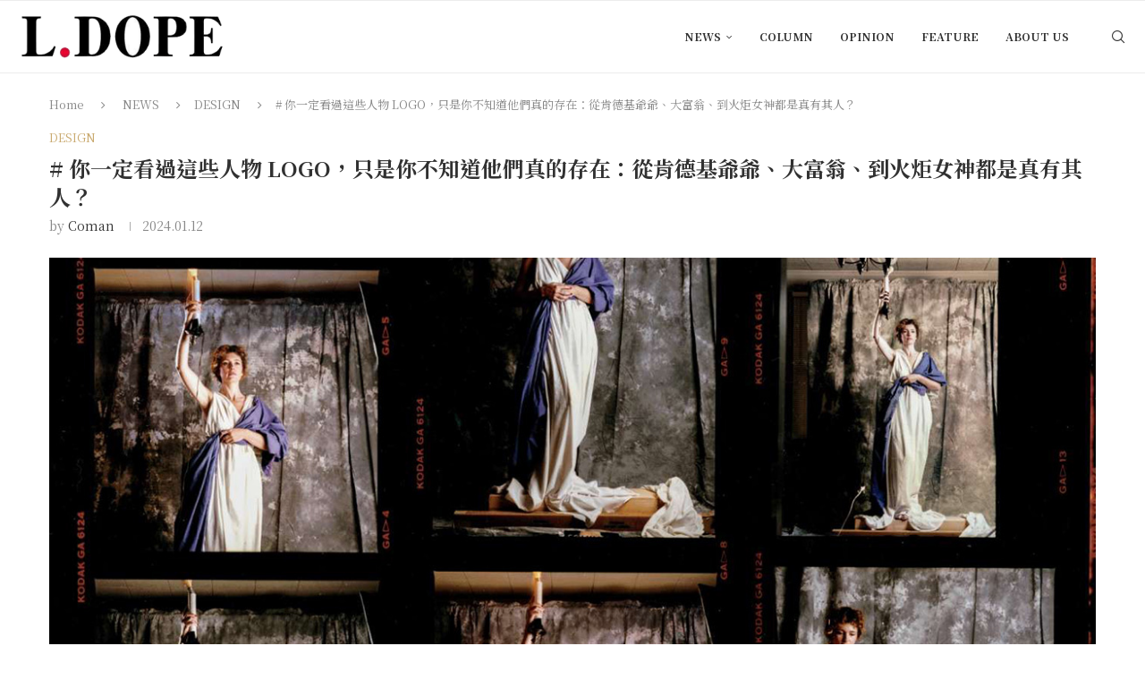

--- FILE ---
content_type: text/html; charset=UTF-8
request_url: https://ldope.com/news/design/these-famous-logos-are-real-people/
body_size: 30144
content:
<!DOCTYPE html><html lang="zh-TW" prefix="og: https://ogp.me/ns#"><head><meta charset="UTF-8"><meta http-equiv="X-UA-Compatible" content="IE=edge"><meta name="viewport" content="width=device-width, initial-scale=1"><link rel="profile" href="https://gmpg.org/xfn/11"/><link rel="alternate" type="application/rss+xml" title="L.DOPE RSS Feed"
href="https://ldope.com/feed/"/><link rel="alternate" type="application/atom+xml" title="L.DOPE Atom Feed"
href="https://ldope.com/feed/atom/"/><link rel="pingback" href="https://ldope.com/xmlrpc.php"/>
<!--[if lt IE 9]> <script src="https://ldope.com/wp-content/themes/soledad/js/html5.js"></script> <![endif]--><link rel='preconnect' href='https://fonts.googleapis.com' /><link rel='preconnect' href='https://fonts.gstatic.com' /><meta http-equiv='x-dns-prefetch-control' content='on'><link rel='dns-prefetch' href='//fonts.googleapis.com' /><link rel='dns-prefetch' href='//fonts.gstatic.com' /><link rel='dns-prefetch' href='//s.gravatar.com' /><link rel='dns-prefetch' href='//www.google-analytics.com' /><title># 你一定看過這些人物 LOGO，只是你不知道他們真的存在：從肯德基爺爺、大富翁、到火炬女神都是真有其人？ &raquo; L.DOPE</title><meta name="description" content="你知道「肯德基爺爺」其實真實存在，哥倫比雅影業的「火炬女神」不是動畫 CGI 是真有其人嗎？今天一起來看看那些知名的人物 LOGO，原來很多都是有真實的人物參考。從肯德基、哥倫比亞影業、到溫蒂漢堡原來都是如此！"/><meta name="robots" content="follow, index, max-snippet:-1, max-video-preview:-1, max-image-preview:large"/><link rel="canonical" href="https://ldope.com/news/design/these-famous-logos-are-real-people/" /><meta property="og:locale" content="zh_TW" /><meta property="og:type" content="article" /><meta property="og:title" content="# 你一定看過這些人物 LOGO，只是你不知道他們真的存在：從肯德基爺爺、大富翁、到火炬女神都是真有其人？ &raquo; L.DOPE" /><meta property="og:description" content="你知道「肯德基爺爺」其實真實存在，哥倫比雅影業的「火炬女神」不是動畫 CGI 是真有其人嗎？今天一起來看看那些知名的人物 LOGO，原來很多都是有真實的人物參考。從肯德基、哥倫比亞影業、到溫蒂漢堡原來都是如此！" /><meta property="og:url" content="https://ldope.com/news/design/these-famous-logos-are-real-people/" /><meta property="og:site_name" content="L.DOPE" /><meta property="article:publisher" content="https://www.facebook.com/LDopeCom" /><meta property="article:tag" content="Columbia" /><meta property="article:tag" content="Jenny Joseph" /><meta property="article:tag" content="KFC" /><meta property="article:tag" content="MGM" /><meta property="article:section" content="DESIGN" /><meta property="og:updated_time" content="2024-01-26T15:41:47+08:00" /><meta property="fb:app_id" content="515916278587542" /><meta property="og:image" content="https://ldope.com/wp-content/uploads/2024/01/logo-cover.jpg" /><meta property="og:image:secure_url" content="https://ldope.com/wp-content/uploads/2024/01/logo-cover.jpg" /><meta property="og:image:width" content="1201" /><meta property="og:image:height" content="631" /><meta property="og:image:alt" content="# 你一定看過這些人物 LOGO，只是你不知道他們真的存在：從肯德基爺爺、大富翁、到火炬女神都是真有其人？" /><meta property="og:image:type" content="image/jpeg" /><meta property="article:published_time" content="2024-01-12T15:00:29+08:00" /><meta property="article:modified_time" content="2024-01-26T15:41:47+08:00" /><meta name="twitter:card" content="summary_large_image" /><meta name="twitter:title" content="# 你一定看過這些人物 LOGO，只是你不知道他們真的存在：從肯德基爺爺、大富翁、到火炬女神都是真有其人？ &raquo; L.DOPE" /><meta name="twitter:description" content="你知道「肯德基爺爺」其實真實存在，哥倫比雅影業的「火炬女神」不是動畫 CGI 是真有其人嗎？今天一起來看看那些知名的人物 LOGO，原來很多都是有真實的人物參考。從肯德基、哥倫比亞影業、到溫蒂漢堡原來都是如此！" /><meta name="twitter:site" content="@LDopeCom" /><meta name="twitter:creator" content="@LDopeCom" /><meta name="twitter:image" content="https://ldope.com/wp-content/uploads/2024/01/logo-cover.jpg" /><meta name="twitter:label1" content="Written by" /><meta name="twitter:data1" content="Coman" /><meta name="twitter:label2" content="Time to read" /><meta name="twitter:data2" content="Less than a minute" /> <script type="application/ld+json" class="rank-math-schema">{"@context":"https://schema.org","@graph":[{"@type":"Organization","@id":"https://ldope.com/#organization","name":"L.DOPE","url":"https://ldope.com","sameAs":["https://www.facebook.com/LDopeCom","https://twitter.com/LDopeCom"],"logo":{"@type":"ImageObject","@id":"https://ldope.com/#logo","url":"https://ldope.com/wp-content/uploads/2018/10/LDope_logo2018_313x75.png","contentUrl":"https://ldope.com/wp-content/uploads/2018/10/LDope_logo2018_313x75.png","caption":"L.DOPE","inLanguage":"zh-TW","width":"313","height":"75"}},{"@type":"WebSite","@id":"https://ldope.com/#website","url":"https://ldope.com","name":"L.DOPE","publisher":{"@id":"https://ldope.com/#organization"},"inLanguage":"zh-TW"},{"@type":"ImageObject","@id":"https://ldope.com/wp-content/uploads/2024/01/logo-cover.jpg","url":"https://ldope.com/wp-content/uploads/2024/01/logo-cover.jpg","width":"1201","height":"631","inLanguage":"zh-TW"},{"@type":"WebPage","@id":"https://ldope.com/news/design/these-famous-logos-are-real-people/#webpage","url":"https://ldope.com/news/design/these-famous-logos-are-real-people/","name":"# \u4f60\u4e00\u5b9a\u770b\u904e\u9019\u4e9b\u4eba\u7269 LOGO\uff0c\u53ea\u662f\u4f60\u4e0d\u77e5\u9053\u4ed6\u5011\u771f\u7684\u5b58\u5728\uff1a\u5f9e\u80af\u5fb7\u57fa\u723a\u723a\u3001\u5927\u5bcc\u7fc1\u3001\u5230\u706b\u70ac\u5973\u795e\u90fd\u662f\u771f\u6709\u5176\u4eba\uff1f &raquo; L.DOPE","datePublished":"2024-01-12T15:00:29+08:00","dateModified":"2024-01-26T15:41:47+08:00","isPartOf":{"@id":"https://ldope.com/#website"},"primaryImageOfPage":{"@id":"https://ldope.com/wp-content/uploads/2024/01/logo-cover.jpg"},"inLanguage":"zh-TW"},{"@type":"Person","@id":"https://ldope.com/author/coman/","name":"Coman","url":"https://ldope.com/author/coman/","image":{"@type":"ImageObject","@id":"https://secure.gravatar.com/avatar/0a7c0147df2fdeeefb435eee733509edf45568440b2c71a7b60292798a718aff?s=96&amp;r=g","url":"https://secure.gravatar.com/avatar/0a7c0147df2fdeeefb435eee733509edf45568440b2c71a7b60292798a718aff?s=96&amp;r=g","caption":"Coman","inLanguage":"zh-TW"},"worksFor":{"@id":"https://ldope.com/#organization"}},{"@type":"NewsArticle","headline":"# \u4f60\u4e00\u5b9a\u770b\u904e\u9019\u4e9b\u4eba\u7269 LOGO\uff0c\u53ea\u662f\u4f60\u4e0d\u77e5\u9053\u4ed6\u5011\u771f\u7684\u5b58\u5728\uff1a\u5f9e\u80af\u5fb7\u57fa\u723a\u723a\u3001\u5927\u5bcc\u7fc1\u3001\u5230\u706b\u70ac\u5973\u795e\u90fd\u662f\u771f\u6709\u5176\u4eba\uff1f &raquo; L.DOPE","datePublished":"2024-01-12T15:00:29+08:00","dateModified":"2024-01-26T15:41:47+08:00","author":{"@id":"https://ldope.com/author/coman/","name":"Coman"},"publisher":{"@id":"https://ldope.com/#organization"},"description":"\u4f60\u77e5\u9053\u300c\u80af\u5fb7\u57fa\u723a\u723a\u300d\u5176\u5be6\u771f\u5be6\u5b58\u5728\uff0c\u54e5\u502b\u6bd4\u96c5\u5f71\u696d\u7684\u300c\u706b\u70ac\u5973\u795e\u300d\u4e0d\u662f\u52d5\u756b CGI \u662f\u771f\u6709\u5176\u4eba\u55ce\uff1f\u4eca\u5929\u4e00\u8d77\u4f86\u770b\u770b\u90a3\u4e9b\u77e5\u540d\u7684\u4eba\u7269 LOGO\uff0c\u539f\u4f86\u5f88\u591a\u90fd\u662f\u6709\u771f\u5be6\u7684\u4eba\u7269\u53c3\u8003\u3002\u5f9e\u80af\u5fb7\u57fa\u3001\u54e5\u502b\u6bd4\u4e9e\u5f71\u696d\u3001\u5230\u6eab\u8482\u6f22\u5821\u539f\u4f86\u90fd\u662f\u5982\u6b64\uff01","name":"# \u4f60\u4e00\u5b9a\u770b\u904e\u9019\u4e9b\u4eba\u7269 LOGO\uff0c\u53ea\u662f\u4f60\u4e0d\u77e5\u9053\u4ed6\u5011\u771f\u7684\u5b58\u5728\uff1a\u5f9e\u80af\u5fb7\u57fa\u723a\u723a\u3001\u5927\u5bcc\u7fc1\u3001\u5230\u706b\u70ac\u5973\u795e\u90fd\u662f\u771f\u6709\u5176\u4eba\uff1f &raquo; L.DOPE","@id":"https://ldope.com/news/design/these-famous-logos-are-real-people/#richSnippet","isPartOf":{"@id":"https://ldope.com/news/design/these-famous-logos-are-real-people/#webpage"},"image":{"@id":"https://ldope.com/wp-content/uploads/2024/01/logo-cover.jpg"},"inLanguage":"zh-TW","mainEntityOfPage":{"@id":"https://ldope.com/news/design/these-famous-logos-are-real-people/#webpage"}}]}</script> <link rel='dns-prefetch' href='//www.googletagmanager.com' /><link rel='dns-prefetch' href='//stats.wp.com' /><link rel='dns-prefetch' href='//fonts.googleapis.com' /><link rel="alternate" type="application/rss+xml" title="訂閱《L.DOPE》&raquo; 資訊提供" href="https://ldope.com/feed/" /><link rel="alternate" type="application/rss+xml" title="訂閱《L.DOPE》&raquo; 留言的資訊提供" href="https://ldope.com/comments/feed/" /><link rel="alternate" type="application/rss+xml" title="訂閱《L.DOPE 》&raquo;〈# 你一定看過這些人物 LOGO，只是你不知道他們真的存在：從肯德基爺爺、大富翁、到火炬女神都是真有其人？〉留言的資訊提供" href="https://ldope.com/news/design/these-famous-logos-are-real-people/feed/" /><link rel="alternate" title="oEmbed (JSON)" type="application/json+oembed" href="https://ldope.com/wp-json/oembed/1.0/embed?url=https%3A%2F%2Fldope.com%2Fnews%2Fdesign%2Fthese-famous-logos-are-real-people%2F" /><link rel="alternate" title="oEmbed (XML)" type="text/xml+oembed" href="https://ldope.com/wp-json/oembed/1.0/embed?url=https%3A%2F%2Fldope.com%2Fnews%2Fdesign%2Fthese-famous-logos-are-real-people%2F&#038;format=xml" /><style id='wp-img-auto-sizes-contain-inline-css' type='text/css'>img:is([sizes=auto i],[sizes^="auto," i]){contain-intrinsic-size:3000px 1500px}
/*# sourceURL=wp-img-auto-sizes-contain-inline-css */</style><link data-optimized="1" rel='stylesheet' id='penci-folding-css' href='https://ldope.com/wp-content/litespeed/css/ce22e5b434afc2ee6bb90ce3791f589e.css?ver=31bf9' type='text/css' media='all' /><style id='wp-emoji-styles-inline-css' type='text/css'>img.wp-smiley, img.emoji {
		display: inline !important;
		border: none !important;
		box-shadow: none !important;
		height: 1em !important;
		width: 1em !important;
		margin: 0 0.07em !important;
		vertical-align: -0.1em !important;
		background: none !important;
		padding: 0 !important;
	}
/*# sourceURL=wp-emoji-styles-inline-css */</style><link data-optimized="1" rel='stylesheet' id='wp-block-library-css' href='https://ldope.com/wp-content/litespeed/css/8e77587165d3da5b48970899f00e31bf.css?ver=3af48' type='text/css' media='all' /><style id='wp-block-library-theme-inline-css' type='text/css'>.wp-block-audio :where(figcaption){color:#555;font-size:13px;text-align:center}.is-dark-theme .wp-block-audio :where(figcaption){color:#ffffffa6}.wp-block-audio{margin:0 0 1em}.wp-block-code{border:1px solid #ccc;border-radius:4px;font-family:Menlo,Consolas,monaco,monospace;padding:.8em 1em}.wp-block-embed :where(figcaption){color:#555;font-size:13px;text-align:center}.is-dark-theme .wp-block-embed :where(figcaption){color:#ffffffa6}.wp-block-embed{margin:0 0 1em}.blocks-gallery-caption{color:#555;font-size:13px;text-align:center}.is-dark-theme .blocks-gallery-caption{color:#ffffffa6}:root :where(.wp-block-image figcaption){color:#555;font-size:13px;text-align:center}.is-dark-theme :root :where(.wp-block-image figcaption){color:#ffffffa6}.wp-block-image{margin:0 0 1em}.wp-block-pullquote{border-bottom:4px solid;border-top:4px solid;color:currentColor;margin-bottom:1.75em}.wp-block-pullquote :where(cite),.wp-block-pullquote :where(footer),.wp-block-pullquote__citation{color:currentColor;font-size:.8125em;font-style:normal;text-transform:uppercase}.wp-block-quote{border-left:.25em solid;margin:0 0 1.75em;padding-left:1em}.wp-block-quote cite,.wp-block-quote footer{color:currentColor;font-size:.8125em;font-style:normal;position:relative}.wp-block-quote:where(.has-text-align-right){border-left:none;border-right:.25em solid;padding-left:0;padding-right:1em}.wp-block-quote:where(.has-text-align-center){border:none;padding-left:0}.wp-block-quote.is-large,.wp-block-quote.is-style-large,.wp-block-quote:where(.is-style-plain){border:none}.wp-block-search .wp-block-search__label{font-weight:700}.wp-block-search__button{border:1px solid #ccc;padding:.375em .625em}:where(.wp-block-group.has-background){padding:1.25em 2.375em}.wp-block-separator.has-css-opacity{opacity:.4}.wp-block-separator{border:none;border-bottom:2px solid;margin-left:auto;margin-right:auto}.wp-block-separator.has-alpha-channel-opacity{opacity:1}.wp-block-separator:not(.is-style-wide):not(.is-style-dots){width:100px}.wp-block-separator.has-background:not(.is-style-dots){border-bottom:none;height:1px}.wp-block-separator.has-background:not(.is-style-wide):not(.is-style-dots){height:2px}.wp-block-table{margin:0 0 1em}.wp-block-table td,.wp-block-table th{word-break:normal}.wp-block-table :where(figcaption){color:#555;font-size:13px;text-align:center}.is-dark-theme .wp-block-table :where(figcaption){color:#ffffffa6}.wp-block-video :where(figcaption){color:#555;font-size:13px;text-align:center}.is-dark-theme .wp-block-video :where(figcaption){color:#ffffffa6}.wp-block-video{margin:0 0 1em}:root :where(.wp-block-template-part.has-background){margin-bottom:0;margin-top:0;padding:1.25em 2.375em}
/*# sourceURL=/wp-includes/css/dist/block-library/theme.min.css */</style><style id='classic-theme-styles-inline-css' type='text/css'>/*! This file is auto-generated */
.wp-block-button__link{color:#fff;background-color:#32373c;border-radius:9999px;box-shadow:none;text-decoration:none;padding:calc(.667em + 2px) calc(1.333em + 2px);font-size:1.125em}.wp-block-file__button{background:#32373c;color:#fff;text-decoration:none}
/*# sourceURL=/wp-includes/css/classic-themes.min.css */</style><style id='block-soledad-style-inline-css' type='text/css'>.pchead-e-block{--pcborder-cl:#dedede;--pcaccent-cl:#6eb48c}.heading1-style-1>h1,.heading1-style-2>h1,.heading2-style-1>h2,.heading2-style-2>h2,.heading3-style-1>h3,.heading3-style-2>h3,.heading4-style-1>h4,.heading4-style-2>h4,.heading5-style-1>h5,.heading5-style-2>h5{padding-bottom:8px;border-bottom:1px solid var(--pcborder-cl);overflow:hidden}.heading1-style-2>h1,.heading2-style-2>h2,.heading3-style-2>h3,.heading4-style-2>h4,.heading5-style-2>h5{border-bottom-width:0;position:relative}.heading1-style-2>h1:before,.heading2-style-2>h2:before,.heading3-style-2>h3:before,.heading4-style-2>h4:before,.heading5-style-2>h5:before{content:'';width:50px;height:2px;bottom:0;left:0;z-index:2;background:var(--pcaccent-cl);position:absolute}.heading1-style-2>h1:after,.heading2-style-2>h2:after,.heading3-style-2>h3:after,.heading4-style-2>h4:after,.heading5-style-2>h5:after{content:'';width:100%;height:2px;bottom:0;left:20px;z-index:1;background:var(--pcborder-cl);position:absolute}.heading1-style-3>h1,.heading1-style-4>h1,.heading2-style-3>h2,.heading2-style-4>h2,.heading3-style-3>h3,.heading3-style-4>h3,.heading4-style-3>h4,.heading4-style-4>h4,.heading5-style-3>h5,.heading5-style-4>h5{position:relative;padding-left:20px}.heading1-style-3>h1:before,.heading1-style-4>h1:before,.heading2-style-3>h2:before,.heading2-style-4>h2:before,.heading3-style-3>h3:before,.heading3-style-4>h3:before,.heading4-style-3>h4:before,.heading4-style-4>h4:before,.heading5-style-3>h5:before,.heading5-style-4>h5:before{width:10px;height:100%;content:'';position:absolute;top:0;left:0;bottom:0;background:var(--pcaccent-cl)}.heading1-style-4>h1,.heading2-style-4>h2,.heading3-style-4>h3,.heading4-style-4>h4,.heading5-style-4>h5{padding:10px 20px;background:#f1f1f1}.heading1-style-5>h1,.heading2-style-5>h2,.heading3-style-5>h3,.heading4-style-5>h4,.heading5-style-5>h5{position:relative;z-index:1}.heading1-style-5>h1:before,.heading2-style-5>h2:before,.heading3-style-5>h3:before,.heading4-style-5>h4:before,.heading5-style-5>h5:before{content:"";position:absolute;left:0;bottom:0;width:200px;height:50%;transform:skew(-25deg) translateX(0);background:var(--pcaccent-cl);z-index:-1;opacity:.4}.heading1-style-6>h1,.heading2-style-6>h2,.heading3-style-6>h3,.heading4-style-6>h4,.heading5-style-6>h5{text-decoration:underline;text-underline-offset:2px;text-decoration-thickness:4px;text-decoration-color:var(--pcaccent-cl)}
/*# sourceURL=https://ldope.com/wp-content/themes/soledad/inc/block/heading-styles/build/style.min.css */</style><link data-optimized="1" rel='stylesheet' id='mediaelement-css' href='https://ldope.com/wp-content/litespeed/css/b9527c1c88ca042896c2c50859227bb6.css?ver=e5d3f' type='text/css' media='all' /><link data-optimized="1" rel='stylesheet' id='wp-mediaelement-css' href='https://ldope.com/wp-content/litespeed/css/130468c3c0a7cd7a69a43a3292aef3f5.css?ver=778db' type='text/css' media='all' /><style id='jetpack-sharing-buttons-style-inline-css' type='text/css'>.jetpack-sharing-buttons__services-list{display:flex;flex-direction:row;flex-wrap:wrap;gap:0;list-style-type:none;margin:5px;padding:0}.jetpack-sharing-buttons__services-list.has-small-icon-size{font-size:12px}.jetpack-sharing-buttons__services-list.has-normal-icon-size{font-size:16px}.jetpack-sharing-buttons__services-list.has-large-icon-size{font-size:24px}.jetpack-sharing-buttons__services-list.has-huge-icon-size{font-size:36px}@media print{.jetpack-sharing-buttons__services-list{display:none!important}}.editor-styles-wrapper .wp-block-jetpack-sharing-buttons{gap:0;padding-inline-start:0}ul.jetpack-sharing-buttons__services-list.has-background{padding:1.25em 2.375em}
/*# sourceURL=https://ldope.com/wp-content/plugins/jetpack/_inc/blocks/sharing-buttons/view.css */</style><style id='global-styles-inline-css' type='text/css'>:root{--wp--preset--aspect-ratio--square: 1;--wp--preset--aspect-ratio--4-3: 4/3;--wp--preset--aspect-ratio--3-4: 3/4;--wp--preset--aspect-ratio--3-2: 3/2;--wp--preset--aspect-ratio--2-3: 2/3;--wp--preset--aspect-ratio--16-9: 16/9;--wp--preset--aspect-ratio--9-16: 9/16;--wp--preset--color--black: #000000;--wp--preset--color--cyan-bluish-gray: #abb8c3;--wp--preset--color--white: #ffffff;--wp--preset--color--pale-pink: #f78da7;--wp--preset--color--vivid-red: #cf2e2e;--wp--preset--color--luminous-vivid-orange: #ff6900;--wp--preset--color--luminous-vivid-amber: #fcb900;--wp--preset--color--light-green-cyan: #7bdcb5;--wp--preset--color--vivid-green-cyan: #00d084;--wp--preset--color--pale-cyan-blue: #8ed1fc;--wp--preset--color--vivid-cyan-blue: #0693e3;--wp--preset--color--vivid-purple: #9b51e0;--wp--preset--gradient--vivid-cyan-blue-to-vivid-purple: linear-gradient(135deg,rgb(6,147,227) 0%,rgb(155,81,224) 100%);--wp--preset--gradient--light-green-cyan-to-vivid-green-cyan: linear-gradient(135deg,rgb(122,220,180) 0%,rgb(0,208,130) 100%);--wp--preset--gradient--luminous-vivid-amber-to-luminous-vivid-orange: linear-gradient(135deg,rgb(252,185,0) 0%,rgb(255,105,0) 100%);--wp--preset--gradient--luminous-vivid-orange-to-vivid-red: linear-gradient(135deg,rgb(255,105,0) 0%,rgb(207,46,46) 100%);--wp--preset--gradient--very-light-gray-to-cyan-bluish-gray: linear-gradient(135deg,rgb(238,238,238) 0%,rgb(169,184,195) 100%);--wp--preset--gradient--cool-to-warm-spectrum: linear-gradient(135deg,rgb(74,234,220) 0%,rgb(151,120,209) 20%,rgb(207,42,186) 40%,rgb(238,44,130) 60%,rgb(251,105,98) 80%,rgb(254,248,76) 100%);--wp--preset--gradient--blush-light-purple: linear-gradient(135deg,rgb(255,206,236) 0%,rgb(152,150,240) 100%);--wp--preset--gradient--blush-bordeaux: linear-gradient(135deg,rgb(254,205,165) 0%,rgb(254,45,45) 50%,rgb(107,0,62) 100%);--wp--preset--gradient--luminous-dusk: linear-gradient(135deg,rgb(255,203,112) 0%,rgb(199,81,192) 50%,rgb(65,88,208) 100%);--wp--preset--gradient--pale-ocean: linear-gradient(135deg,rgb(255,245,203) 0%,rgb(182,227,212) 50%,rgb(51,167,181) 100%);--wp--preset--gradient--electric-grass: linear-gradient(135deg,rgb(202,248,128) 0%,rgb(113,206,126) 100%);--wp--preset--gradient--midnight: linear-gradient(135deg,rgb(2,3,129) 0%,rgb(40,116,252) 100%);--wp--preset--font-size--small: 12px;--wp--preset--font-size--medium: 20px;--wp--preset--font-size--large: 32px;--wp--preset--font-size--x-large: 42px;--wp--preset--font-size--normal: 14px;--wp--preset--font-size--huge: 42px;--wp--preset--spacing--20: 0.44rem;--wp--preset--spacing--30: 0.67rem;--wp--preset--spacing--40: 1rem;--wp--preset--spacing--50: 1.5rem;--wp--preset--spacing--60: 2.25rem;--wp--preset--spacing--70: 3.38rem;--wp--preset--spacing--80: 5.06rem;--wp--preset--shadow--natural: 6px 6px 9px rgba(0, 0, 0, 0.2);--wp--preset--shadow--deep: 12px 12px 50px rgba(0, 0, 0, 0.4);--wp--preset--shadow--sharp: 6px 6px 0px rgba(0, 0, 0, 0.2);--wp--preset--shadow--outlined: 6px 6px 0px -3px rgb(255, 255, 255), 6px 6px rgb(0, 0, 0);--wp--preset--shadow--crisp: 6px 6px 0px rgb(0, 0, 0);}:where(.is-layout-flex){gap: 0.5em;}:where(.is-layout-grid){gap: 0.5em;}body .is-layout-flex{display: flex;}.is-layout-flex{flex-wrap: wrap;align-items: center;}.is-layout-flex > :is(*, div){margin: 0;}body .is-layout-grid{display: grid;}.is-layout-grid > :is(*, div){margin: 0;}:where(.wp-block-columns.is-layout-flex){gap: 2em;}:where(.wp-block-columns.is-layout-grid){gap: 2em;}:where(.wp-block-post-template.is-layout-flex){gap: 1.25em;}:where(.wp-block-post-template.is-layout-grid){gap: 1.25em;}.has-black-color{color: var(--wp--preset--color--black) !important;}.has-cyan-bluish-gray-color{color: var(--wp--preset--color--cyan-bluish-gray) !important;}.has-white-color{color: var(--wp--preset--color--white) !important;}.has-pale-pink-color{color: var(--wp--preset--color--pale-pink) !important;}.has-vivid-red-color{color: var(--wp--preset--color--vivid-red) !important;}.has-luminous-vivid-orange-color{color: var(--wp--preset--color--luminous-vivid-orange) !important;}.has-luminous-vivid-amber-color{color: var(--wp--preset--color--luminous-vivid-amber) !important;}.has-light-green-cyan-color{color: var(--wp--preset--color--light-green-cyan) !important;}.has-vivid-green-cyan-color{color: var(--wp--preset--color--vivid-green-cyan) !important;}.has-pale-cyan-blue-color{color: var(--wp--preset--color--pale-cyan-blue) !important;}.has-vivid-cyan-blue-color{color: var(--wp--preset--color--vivid-cyan-blue) !important;}.has-vivid-purple-color{color: var(--wp--preset--color--vivid-purple) !important;}.has-black-background-color{background-color: var(--wp--preset--color--black) !important;}.has-cyan-bluish-gray-background-color{background-color: var(--wp--preset--color--cyan-bluish-gray) !important;}.has-white-background-color{background-color: var(--wp--preset--color--white) !important;}.has-pale-pink-background-color{background-color: var(--wp--preset--color--pale-pink) !important;}.has-vivid-red-background-color{background-color: var(--wp--preset--color--vivid-red) !important;}.has-luminous-vivid-orange-background-color{background-color: var(--wp--preset--color--luminous-vivid-orange) !important;}.has-luminous-vivid-amber-background-color{background-color: var(--wp--preset--color--luminous-vivid-amber) !important;}.has-light-green-cyan-background-color{background-color: var(--wp--preset--color--light-green-cyan) !important;}.has-vivid-green-cyan-background-color{background-color: var(--wp--preset--color--vivid-green-cyan) !important;}.has-pale-cyan-blue-background-color{background-color: var(--wp--preset--color--pale-cyan-blue) !important;}.has-vivid-cyan-blue-background-color{background-color: var(--wp--preset--color--vivid-cyan-blue) !important;}.has-vivid-purple-background-color{background-color: var(--wp--preset--color--vivid-purple) !important;}.has-black-border-color{border-color: var(--wp--preset--color--black) !important;}.has-cyan-bluish-gray-border-color{border-color: var(--wp--preset--color--cyan-bluish-gray) !important;}.has-white-border-color{border-color: var(--wp--preset--color--white) !important;}.has-pale-pink-border-color{border-color: var(--wp--preset--color--pale-pink) !important;}.has-vivid-red-border-color{border-color: var(--wp--preset--color--vivid-red) !important;}.has-luminous-vivid-orange-border-color{border-color: var(--wp--preset--color--luminous-vivid-orange) !important;}.has-luminous-vivid-amber-border-color{border-color: var(--wp--preset--color--luminous-vivid-amber) !important;}.has-light-green-cyan-border-color{border-color: var(--wp--preset--color--light-green-cyan) !important;}.has-vivid-green-cyan-border-color{border-color: var(--wp--preset--color--vivid-green-cyan) !important;}.has-pale-cyan-blue-border-color{border-color: var(--wp--preset--color--pale-cyan-blue) !important;}.has-vivid-cyan-blue-border-color{border-color: var(--wp--preset--color--vivid-cyan-blue) !important;}.has-vivid-purple-border-color{border-color: var(--wp--preset--color--vivid-purple) !important;}.has-vivid-cyan-blue-to-vivid-purple-gradient-background{background: var(--wp--preset--gradient--vivid-cyan-blue-to-vivid-purple) !important;}.has-light-green-cyan-to-vivid-green-cyan-gradient-background{background: var(--wp--preset--gradient--light-green-cyan-to-vivid-green-cyan) !important;}.has-luminous-vivid-amber-to-luminous-vivid-orange-gradient-background{background: var(--wp--preset--gradient--luminous-vivid-amber-to-luminous-vivid-orange) !important;}.has-luminous-vivid-orange-to-vivid-red-gradient-background{background: var(--wp--preset--gradient--luminous-vivid-orange-to-vivid-red) !important;}.has-very-light-gray-to-cyan-bluish-gray-gradient-background{background: var(--wp--preset--gradient--very-light-gray-to-cyan-bluish-gray) !important;}.has-cool-to-warm-spectrum-gradient-background{background: var(--wp--preset--gradient--cool-to-warm-spectrum) !important;}.has-blush-light-purple-gradient-background{background: var(--wp--preset--gradient--blush-light-purple) !important;}.has-blush-bordeaux-gradient-background{background: var(--wp--preset--gradient--blush-bordeaux) !important;}.has-luminous-dusk-gradient-background{background: var(--wp--preset--gradient--luminous-dusk) !important;}.has-pale-ocean-gradient-background{background: var(--wp--preset--gradient--pale-ocean) !important;}.has-electric-grass-gradient-background{background: var(--wp--preset--gradient--electric-grass) !important;}.has-midnight-gradient-background{background: var(--wp--preset--gradient--midnight) !important;}.has-small-font-size{font-size: var(--wp--preset--font-size--small) !important;}.has-medium-font-size{font-size: var(--wp--preset--font-size--medium) !important;}.has-large-font-size{font-size: var(--wp--preset--font-size--large) !important;}.has-x-large-font-size{font-size: var(--wp--preset--font-size--x-large) !important;}
:where(.wp-block-post-template.is-layout-flex){gap: 1.25em;}:where(.wp-block-post-template.is-layout-grid){gap: 1.25em;}
:where(.wp-block-term-template.is-layout-flex){gap: 1.25em;}:where(.wp-block-term-template.is-layout-grid){gap: 1.25em;}
:where(.wp-block-columns.is-layout-flex){gap: 2em;}:where(.wp-block-columns.is-layout-grid){gap: 2em;}
:root :where(.wp-block-pullquote){font-size: 1.5em;line-height: 1.6;}
/*# sourceURL=global-styles-inline-css */</style><link rel='stylesheet' id='penci-fonts-css' href='https://fonts.googleapis.com/css?family=Noto+Serif+TC%3A300%2C300italic%2C400%2C400italic%2C500%2C500italic%2C700%2C700italic%2C800%2C800italic%7CRoboto%3A300%2C300italic%2C400%2C400italic%2C500%2C500italic%2C600%2C600italic%2C700%2C700italic%2C800%2C800italic%26subset%3Dlatin%2Ccyrillic%2Ccyrillic-ext%2Cgreek%2Cgreek-ext%2Clatin-ext&#038;display=swap&#038;ver=8.7.0' type='text/css' media='' /><link data-optimized="1" rel='stylesheet' id='penci-main-style-css' href='https://ldope.com/wp-content/litespeed/css/5eb863d6d5d409a5b666ba6e6ea58115.css?ver=40bb7' type='text/css' media='all' /><link data-optimized="1" rel='stylesheet' id='penci-swiper-bundle-css' href='https://ldope.com/wp-content/litespeed/css/8d4b9071bcf0e48b7a434cccfe39d88e.css?ver=1bd49' type='text/css' media='all' /><link data-optimized="1" rel='stylesheet' id='penci-font-awesomeold-css' href='https://ldope.com/wp-content/litespeed/css/fb05c6b347f7b5728299b027558adebf.css?ver=19c04' type='text/css' media='all' /><link data-optimized="1" rel='stylesheet' id='penci_icon-css' href='https://ldope.com/wp-content/litespeed/css/5a52d06840d96622dfefd6774973d209.css?ver=25cb7' type='text/css' media='all' /><link data-optimized="1" rel='stylesheet' id='penci_style-css' href='https://ldope.com/wp-content/litespeed/css/6890e232863f962f155f0e8e05909de2.css?ver=6531d' type='text/css' media='all' /><link data-optimized="1" rel='stylesheet' id='penci_social_counter-css' href='https://ldope.com/wp-content/litespeed/css/21ff0892b3712388e47ad1dcee194343.css?ver=25a47' type='text/css' media='all' /><link data-optimized="1" rel='stylesheet' id='elementor-icons-css' href='https://ldope.com/wp-content/litespeed/css/ba7031cacff966bfbfe944b542853f0d.css?ver=a00c3' type='text/css' media='all' /><link data-optimized="1" rel='stylesheet' id='elementor-frontend-css' href='https://ldope.com/wp-content/litespeed/css/0b30c9707a48c6f26a4f39b701bd3034.css?ver=6d7ec' type='text/css' media='all' /><link data-optimized="1" rel='stylesheet' id='elementor-post-86918-css' href='https://ldope.com/wp-content/litespeed/css/ebc1c6d7234ea1f70128cc46e2154ba5.css?ver=b553f' type='text/css' media='all' /><link data-optimized="1" rel='stylesheet' id='font-awesome-5-all-css' href='https://ldope.com/wp-content/litespeed/css/0e6379db2c73d54ff252dedb43016f28.css?ver=31ac2' type='text/css' media='all' /><link data-optimized="1" rel='stylesheet' id='font-awesome-4-shim-css' href='https://ldope.com/wp-content/litespeed/css/4e07a14c02f5b125492a6852f9374702.css?ver=b124a' type='text/css' media='all' /><style id='jetpack_facebook_likebox-inline-css' type='text/css'>.widget_facebook_likebox {
	overflow: hidden;
}

/*# sourceURL=https://ldope.com/wp-content/plugins/jetpack/modules/widgets/facebook-likebox/style.css */</style><link data-optimized="1" rel='stylesheet' id='penci-soledad-parent-style-css' href='https://ldope.com/wp-content/litespeed/css/8f9ad63bbfc854a826d4f1f8ec866a22.css?ver=bc185' type='text/css' media='all' /><link data-optimized="1" rel='stylesheet' id='elementor-gf-local-roboto-css' href='https://ldope.com/wp-content/litespeed/css/5c59cc0d2278e8d1dafd77255a79883c.css?ver=c4767' type='text/css' media='all' /><link data-optimized="1" rel='stylesheet' id='elementor-gf-local-robotoslab-css' href='https://ldope.com/wp-content/litespeed/css/fa83ce2fc45909a502697f0b26c2d789.css?ver=9fa8f' type='text/css' media='all' /> <script type="text/javascript" src="https://ldope.com/wp-includes/js/jquery/jquery.min.js?ver=3.7.1" id="jquery-core-js"></script> <script data-optimized="1" type="text/javascript" src="https://ldope.com/wp-content/litespeed/js/f55f74eeb468c5d8356f3fb49a4c475b.js?ver=db3ef" id="jquery-migrate-js" defer data-deferred="1"></script> <script data-optimized="1" type="text/javascript" src="https://ldope.com/wp-content/litespeed/js/51e2afb65784ed7ebc415dacf7f15eaf.js?ver=69fb1" id="font-awesome-4-shim-js" defer data-deferred="1"></script> 
 <script type="text/javascript" src="https://www.googletagmanager.com/gtag/js?id=G-DHPZLVFPYK" id="google_gtagjs-js" defer data-deferred="1"></script> <script type="text/javascript" id="google_gtagjs-js-after" src="[data-uri]" defer></script> <link rel="https://api.w.org/" href="https://ldope.com/wp-json/" /><link rel="alternate" title="JSON" type="application/json" href="https://ldope.com/wp-json/wp/v2/posts/117142" /><link rel="EditURI" type="application/rsd+xml" title="RSD" href="https://ldope.com/xmlrpc.php?rsd" /><link rel='shortlink' href='https://ldope.com/?p=117142' /><meta name="generator" content="Site Kit by Google 1.168.0" /><meta name="generator" content="performance-lab 4.0.1; plugins: performant-translations, speculation-rules"><meta name="generator" content="performant-translations 1.2.0"><style>img#wpstats{display:none}</style><style id="penci-custom-style" type="text/css">body{ --pcbg-cl: #fff; --pctext-cl: #313131; --pcborder-cl: #dedede; --pcheading-cl: #313131; --pcmeta-cl: #888888; --pcaccent-cl: #6eb48c; --pcbody-font: 'PT Serif', serif; --pchead-font: 'Raleway', sans-serif; --pchead-wei: bold; --pcava_bdr:10px;--pcajs_fvw:470px;--pcajs_fvmw:220px; } .single.penci-body-single-style-5 #header, .single.penci-body-single-style-6 #header, .single.penci-body-single-style-10 #header, .single.penci-body-single-style-5 .pc-wrapbuilder-header, .single.penci-body-single-style-6 .pc-wrapbuilder-header, .single.penci-body-single-style-10 .pc-wrapbuilder-header { --pchd-mg: 40px; } .fluid-width-video-wrapper > div { position: absolute; left: 0; right: 0; top: 0; width: 100%; height: 100%; } .yt-video-place { position: relative; text-align: center; } .yt-video-place.embed-responsive .start-video { display: block; top: 0; left: 0; bottom: 0; right: 0; position: absolute; transform: none; } .yt-video-place.embed-responsive .start-video img { margin: 0; padding: 0; top: 50%; display: inline-block; position: absolute; left: 50%; transform: translate(-50%, -50%); width: 68px; height: auto; } .mfp-bg { top: 0; left: 0; width: 100%; height: 100%; z-index: 9999999; overflow: hidden; position: fixed; background: #0b0b0b; opacity: .8; filter: alpha(opacity=80) } .mfp-wrap { top: 0; left: 0; width: 100%; height: 100%; z-index: 9999999; position: fixed; outline: none !important; -webkit-backface-visibility: hidden } body { --pchead-font: 'Noto Serif TC', serif; } body { --pcbody-font: 'Noto Serif TC', serif; } p{ line-height: 1.8; } .header-slogan .header-slogan-text{ font-family: 'Roboto', sans-serif; } .penci-hide-tagupdated{ display: none !important; } .featured-area.featured-style-42 .item-inner-content, .featured-style-41 .swiper-slide, .slider-40-wrapper .nav-thumb-creative .thumb-container:after,.penci-slider44-t-item:before,.penci-slider44-main-wrapper .item, .featured-area .penci-image-holder, .featured-area .penci-slider4-overlay, .featured-area .penci-slide-overlay .overlay-link, .featured-style-29 .featured-slider-overlay, .penci-slider38-overlay{ border-radius: ; -webkit-border-radius: ; } .penci-featured-content-right:before{ border-top-right-radius: ; border-bottom-right-radius: ; } .penci-flat-overlay .penci-slide-overlay .penci-mag-featured-content:before{ border-bottom-left-radius: ; border-bottom-right-radius: ; } .container-single .post-image{ border-radius: ; -webkit-border-radius: ; } .penci-mega-post-inner, .penci-mega-thumbnail .penci-image-holder{ border-radius: ; -webkit-border-radius: ; } .penci-page-header h1 { text-transform: none; } .editor-styles-wrapper, body{ --pcaccent-cl: #c9a96e; } .penci-menuhbg-toggle:hover .lines-button:after, .penci-menuhbg-toggle:hover .penci-lines:before, .penci-menuhbg-toggle:hover .penci-lines:after,.tags-share-box.tags-share-box-s2 .post-share-plike,.penci-video_playlist .penci-playlist-title,.pencisc-column-2.penci-video_playlist .penci-video-nav .playlist-panel-item, .pencisc-column-1.penci-video_playlist .penci-video-nav .playlist-panel-item,.penci-video_playlist .penci-custom-scroll::-webkit-scrollbar-thumb, .pencisc-button, .post-entry .pencisc-button, .penci-dropcap-box, .penci-dropcap-circle, .penci-login-register input[type="submit"]:hover, .penci-ld .penci-ldin:before, .penci-ldspinner > div{ background: #c9a96e; } a, .post-entry .penci-portfolio-filter ul li a:hover, .penci-portfolio-filter ul li a:hover, .penci-portfolio-filter ul li.active a, .post-entry .penci-portfolio-filter ul li.active a, .penci-countdown .countdown-amount, .archive-box h1, .post-entry a, .container.penci-breadcrumb span a:hover,.container.penci-breadcrumb a:hover, .post-entry blockquote:before, .post-entry blockquote cite, .post-entry blockquote .author, .wpb_text_column blockquote:before, .wpb_text_column blockquote cite, .wpb_text_column blockquote .author, .penci-pagination a:hover, ul.penci-topbar-menu > li a:hover, div.penci-topbar-menu > ul > li a:hover, .penci-recipe-heading a.penci-recipe-print,.penci-review-metas .penci-review-btnbuy, .main-nav-social a:hover, .widget-social .remove-circle a:hover i, .penci-recipe-index .cat > a.penci-cat-name, #bbpress-forums li.bbp-body ul.forum li.bbp-forum-info a:hover, #bbpress-forums li.bbp-body ul.topic li.bbp-topic-title a:hover, #bbpress-forums li.bbp-body ul.forum li.bbp-forum-info .bbp-forum-content a, #bbpress-forums li.bbp-body ul.topic p.bbp-topic-meta a, #bbpress-forums .bbp-breadcrumb a:hover, #bbpress-forums .bbp-forum-freshness a:hover, #bbpress-forums .bbp-topic-freshness a:hover, #buddypress ul.item-list li div.item-title a, #buddypress ul.item-list li h4 a, #buddypress .activity-header a:first-child, #buddypress .comment-meta a:first-child, #buddypress .acomment-meta a:first-child, div.bbp-template-notice a:hover, .penci-menu-hbg .menu li a .indicator:hover, .penci-menu-hbg .menu li a:hover, #sidebar-nav .menu li a:hover, .penci-rlt-popup .rltpopup-meta .rltpopup-title:hover, .penci-video_playlist .penci-video-playlist-item .penci-video-title:hover, .penci_list_shortcode li:before, .penci-dropcap-box-outline, .penci-dropcap-circle-outline, .penci-dropcap-regular, .penci-dropcap-bold{ color: #c9a96e; } .penci-home-popular-post ul.slick-dots li button:hover, .penci-home-popular-post ul.slick-dots li.slick-active button, .post-entry blockquote .author span:after, .error-image:after, .error-404 .go-back-home a:after, .penci-header-signup-form, .woocommerce span.onsale, .woocommerce #respond input#submit:hover, .woocommerce a.button:hover, .woocommerce button.button:hover, .woocommerce input.button:hover, .woocommerce nav.woocommerce-pagination ul li span.current, .woocommerce div.product .entry-summary div[itemprop="description"]:before, .woocommerce div.product .entry-summary div[itemprop="description"] blockquote .author span:after, .woocommerce div.product .woocommerce-tabs #tab-description blockquote .author span:after, .woocommerce #respond input#submit.alt:hover, .woocommerce a.button.alt:hover, .woocommerce button.button.alt:hover, .woocommerce input.button.alt:hover, .pcheader-icon.shoping-cart-icon > a > span, #penci-demobar .buy-button, #penci-demobar .buy-button:hover, .penci-recipe-heading a.penci-recipe-print:hover,.penci-review-metas .penci-review-btnbuy:hover, .penci-review-process span, .penci-review-score-total, #navigation.menu-style-2 ul.menu ul.sub-menu:before, #navigation.menu-style-2 .menu ul ul.sub-menu:before, .penci-go-to-top-floating, .post-entry.blockquote-style-2 blockquote:before, #bbpress-forums #bbp-search-form .button, #bbpress-forums #bbp-search-form .button:hover, .wrapper-boxed .bbp-pagination-links span.current, #bbpress-forums #bbp_reply_submit:hover, #bbpress-forums #bbp_topic_submit:hover,#main .bbp-login-form .bbp-submit-wrapper button[type="submit"]:hover, #buddypress .dir-search input[type=submit], #buddypress .groups-members-search input[type=submit], #buddypress button:hover, #buddypress a.button:hover, #buddypress a.button:focus, #buddypress input[type=button]:hover, #buddypress input[type=reset]:hover, #buddypress ul.button-nav li a:hover, #buddypress ul.button-nav li.current a, #buddypress div.generic-button a:hover, #buddypress .comment-reply-link:hover, #buddypress input[type=submit]:hover, #buddypress div.pagination .pagination-links .current, #buddypress div.item-list-tabs ul li.selected a, #buddypress div.item-list-tabs ul li.current a, #buddypress div.item-list-tabs ul li a:hover, #buddypress table.notifications thead tr, #buddypress table.notifications-settings thead tr, #buddypress table.profile-settings thead tr, #buddypress table.profile-fields thead tr, #buddypress table.wp-profile-fields thead tr, #buddypress table.messages-notices thead tr, #buddypress table.forum thead tr, #buddypress input[type=submit] { background-color: #c9a96e; } .penci-pagination ul.page-numbers li span.current, #comments_pagination span { color: #fff; background: #c9a96e; border-color: #c9a96e; } .footer-instagram h4.footer-instagram-title > span:before, .woocommerce nav.woocommerce-pagination ul li span.current, .penci-pagination.penci-ajax-more a.penci-ajax-more-button:hover, .penci-recipe-heading a.penci-recipe-print:hover,.penci-review-metas .penci-review-btnbuy:hover, .home-featured-cat-content.style-14 .magcat-padding:before, .wrapper-boxed .bbp-pagination-links span.current, #buddypress .dir-search input[type=submit], #buddypress .groups-members-search input[type=submit], #buddypress button:hover, #buddypress a.button:hover, #buddypress a.button:focus, #buddypress input[type=button]:hover, #buddypress input[type=reset]:hover, #buddypress ul.button-nav li a:hover, #buddypress ul.button-nav li.current a, #buddypress div.generic-button a:hover, #buddypress .comment-reply-link:hover, #buddypress input[type=submit]:hover, #buddypress div.pagination .pagination-links .current, #buddypress input[type=submit], form.pc-searchform.penci-hbg-search-form input.search-input:hover, form.pc-searchform.penci-hbg-search-form input.search-input:focus, .penci-dropcap-box-outline, .penci-dropcap-circle-outline { border-color: #c9a96e; } .woocommerce .woocommerce-error, .woocommerce .woocommerce-info, .woocommerce .woocommerce-message { border-top-color: #c9a96e; } .penci-slider ol.penci-control-nav li a.penci-active, .penci-slider ol.penci-control-nav li a:hover, .penci-related-carousel .penci-owl-dot.active span, .penci-owl-carousel-slider .penci-owl-dot.active span{ border-color: #c9a96e; background-color: #c9a96e; } .woocommerce .woocommerce-message:before, .woocommerce form.checkout table.shop_table .order-total .amount, .woocommerce ul.products li.product .price ins, .woocommerce ul.products li.product .price, .woocommerce div.product p.price ins, .woocommerce div.product span.price ins, .woocommerce div.product p.price, .woocommerce div.product .entry-summary div[itemprop="description"] blockquote:before, .woocommerce div.product .woocommerce-tabs #tab-description blockquote:before, .woocommerce div.product .entry-summary div[itemprop="description"] blockquote cite, .woocommerce div.product .entry-summary div[itemprop="description"] blockquote .author, .woocommerce div.product .woocommerce-tabs #tab-description blockquote cite, .woocommerce div.product .woocommerce-tabs #tab-description blockquote .author, .woocommerce div.product .product_meta > span a:hover, .woocommerce div.product .woocommerce-tabs ul.tabs li.active, .woocommerce ul.cart_list li .amount, .woocommerce ul.product_list_widget li .amount, .woocommerce table.shop_table td.product-name a:hover, .woocommerce table.shop_table td.product-price span, .woocommerce table.shop_table td.product-subtotal span, .woocommerce-cart .cart-collaterals .cart_totals table td .amount, .woocommerce .woocommerce-info:before, .woocommerce div.product span.price, .penci-container-inside.penci-breadcrumb span a:hover,.penci-container-inside.penci-breadcrumb a:hover { color: #c9a96e; } .standard-content .penci-more-link.penci-more-link-button a.more-link, .penci-readmore-btn.penci-btn-make-button a, .penci-featured-cat-seemore.penci-btn-make-button a{ background-color: #c9a96e; color: #fff; } .penci-vernav-toggle:before{ border-top-color: #c9a96e; color: #fff; } #penci-login-popup:before{ opacity: ; } .penci-header-signup-form { padding-top: px; padding-bottom: px; } .penci-slide-overlay .overlay-link, .penci-slider38-overlay, .penci-flat-overlay .penci-slide-overlay .penci-mag-featured-content:before, .slider-40-wrapper .list-slider-creative .item-slider-creative .img-container:before { opacity: ; } .penci-item-mag:hover .penci-slide-overlay .overlay-link, .featured-style-38 .item:hover .penci-slider38-overlay, .penci-flat-overlay .penci-item-mag:hover .penci-slide-overlay .penci-mag-featured-content:before { opacity: ; } .penci-featured-content .featured-slider-overlay { opacity: ; } .slider-40-wrapper .list-slider-creative .item-slider-creative:hover .img-container:before { opacity:; } .featured-style-29 .featured-slider-overlay { opacity: ; } .header-standard h2, .header-standard .post-title, .header-standard h2 a, .pc_titlebig_standard { text-transform: none; } .penci-grid li.typography-style .overlay-typography { opacity: ; } .penci-grid li.typography-style:hover .overlay-typography { opacity: ; } #footer-copyright * { font-style: normal; } .header-standard-wrapper, .penci-author-img-wrapper .author{justify-content: start;} .penci-body-single-style-16 .container.penci-breadcrumb, .penci-body-single-style-11 .penci-breadcrumb, .penci-body-single-style-12 .penci-breadcrumb, .penci-body-single-style-14 .penci-breadcrumb, .penci-body-single-style-16 .penci-breadcrumb, .penci-body-single-style-17 .penci-breadcrumb, .penci-body-single-style-18 .penci-breadcrumb, .penci-body-single-style-19 .penci-breadcrumb, .penci-body-single-style-22 .container.penci-breadcrumb, .penci-body-single-style-22 .container-single .header-standard, .penci-body-single-style-22 .container-single .post-box-meta-single, .penci-single-style-12 .container.penci-breadcrumb, .penci-body-single-style-11 .container.penci-breadcrumb, .penci-single-style-21 .single-breadcrumb,.penci-single-style-6 .single-breadcrumb, .penci-single-style-5 .single-breadcrumb, .penci-single-style-4 .single-breadcrumb, .penci-single-style-3 .single-breadcrumb, .penci-single-style-9 .single-breadcrumb, .penci-single-style-7 .single-breadcrumb{ text-align: left; } .penci-single-style-12 .container.penci-breadcrumb, .penci-body-single-style-11 .container.penci-breadcrumb, .container-single .header-standard, .container-single .post-box-meta-single { text-align: left; } .rtl .container-single .header-standard,.rtl .container-single .post-box-meta-single { text-align: right; } .penci-single-smaller-width { max-width: 1140px; } .home-featured-cat-content .mag-photo .mag-overlay-photo { opacity: ; } .home-featured-cat-content .mag-photo:hover .mag-overlay-photo { opacity: ; } .inner-item-portfolio:hover .penci-portfolio-thumbnail a:after { opacity: ; } body { --pcdm_btnbg: rgba(0, 0, 0, .1); --pcdm_btnd: #666; --pcdm_btndbg: #fff; --pcdm_btnn: var(--pctext-cl); --pcdm_btnnbg: var(--pcbg-cl); } body.pcdm-enable { --pcbg-cl: #000000; --pcbg-l-cl: #1a1a1a; --pcbg-d-cl: #000000; --pctext-cl: #fff; --pcborder-cl: #313131; --pcborders-cl: #3c3c3c; --pcheading-cl: rgba(255,255,255,0.9); --pcmeta-cl: #999999; --pcl-cl: #fff; --pclh-cl: #c9a96e; --pcaccent-cl: #c9a96e; background-color: var(--pcbg-cl); color: var(--pctext-cl); } body.pcdark-df.pcdm-enable.pclight-mode { --pcbg-cl: #fff; --pctext-cl: #313131; --pcborder-cl: #dedede; --pcheading-cl: #313131; --pcmeta-cl: #888888; --pcaccent-cl: #c9a96e; }</style><script src="[data-uri]" defer></script> <script type="application/ld+json">{
    "@context": "https:\/\/schema.org\/",
    "@type": "organization",
    "@id": "#organization",
    "logo": {
        "@type": "ImageObject",
        "url": "https:\/\/ldope.com\/wp-content\/uploads\/2018\/10\/LDope_logo2018_313x75.png"
    },
    "url": "https:\/\/ldope.com\/",
    "name": "L.DOPE",
    "description": "Life as Dope &amp; Tomorrow never Knows"
}</script><script type="application/ld+json">{
    "@context": "https:\/\/schema.org\/",
    "@type": "WebSite",
    "name": "L.DOPE",
    "alternateName": "Life as Dope &amp; Tomorrow never Knows",
    "url": "https:\/\/ldope.com\/"
}</script><script type="application/ld+json">{
    "@context": "https:\/\/schema.org\/",
    "@type": "BlogPosting",
    "headline": "# \u4f60\u4e00\u5b9a\u770b\u904e\u9019\u4e9b\u4eba\u7269 LOGO\uff0c\u53ea\u662f\u4f60\u4e0d\u77e5\u9053\u4ed6\u5011\u771f\u7684\u5b58\u5728\uff1a\u5f9e\u80af\u5fb7\u57fa\u723a\u723a\u3001\u5927\u5bcc\u7fc1\u3001\u5230\u706b\u70ac\u5973\u795e\u90fd\u662f\u771f\u6709\u5176\u4eba\uff1f",
    "description": "\u4f60\u77e5\u9053\u300c\u80af\u5fb7\u57fa\u723a\u723a\u300d\u5176\u5be6\u771f\u5be6\u5b58\u5728\uff0c\u54e5\u502b\u6bd4\u96c5\u5f71\u696d\u7684\u300c\u706b\u70ac\u5973\u795e\u300d\u4e0d\u662f\u52d5\u756b CGI \u662f\u771f\u6709\u5176\u4eba\u55ce\uff1f\u4eca\u5929\u4e00\u8d77\u4f86\u770b\u770b\u90a3\u4e9b\u77e5\u540d\u7684\u4eba\u7269 LOGO\uff0c\u539f\u4f86\u5f88\u591a\u90fd\u662f\u6709\u771f\u5be6\u7684\u4eba\u7269\u53c3\u8003\u3002\u5f9e\u80af\u5fb7\u57fa\u3001\u54e5\u502b\u6bd4\u4e9e\u5f71\u696d\u3001\u5230\u6eab\u8482\u6f22\u5821\u539f\u4f86\u90fd\u662f\u5982\u6b64\uff01\n",
    "datePublished": "2024-01-12T15:00:29+08:00",
    "datemodified": "2024-01-26T15:41:47+08:00",
    "mainEntityOfPage": "https:\/\/ldope.com\/news\/design\/these-famous-logos-are-real-people\/",
    "image": {
        "@type": "ImageObject",
        "url": "https:\/\/ldope.com\/wp-content\/uploads\/2024\/01\/logo-cover.jpg",
        "width": 1201,
        "height": 631
    },
    "publisher": {
        "@type": "Organization",
        "name": "L.DOPE",
        "logo": {
            "@type": "ImageObject",
            "url": "https:\/\/ldope.com\/wp-content\/uploads\/2018\/10\/LDope_logo2018_313x75.png"
        }
    },
    "author": {
        "@type": "Person",
        "@id": "#person-Coman",
        "name": "Coman",
        "url": "https:\/\/ldope.com\/author\/coman\/"
    }
}</script><script type="application/ld+json">{
    "@context": "https:\/\/schema.org\/",
    "@type": "BreadcrumbList",
    "itemListElement": [
        {
            "@type": "ListItem",
            "position": 1,
            "item": {
                "@id": "https:\/\/ldope.com",
                "name": "Home"
            }
        },
        {
            "@type": "ListItem",
            "position": 2,
            "item": {
                "@id": "https:\/\/ldope.com\/news\/",
                "name": "NEWS"
            }
        },
        {
            "@type": "ListItem",
            "position": 3,
            "item": {
                "@id": "https:\/\/ldope.com\/news\/design\/",
                "name": "DESIGN"
            }
        },
        {
            "@type": "ListItem",
            "position": 4,
            "item": {
                "@id": "https:\/\/ldope.com\/news\/design\/these-famous-logos-are-real-people\/",
                "name": "# \u4f60\u4e00\u5b9a\u770b\u904e\u9019\u4e9b\u4eba\u7269 LOGO\uff0c\u53ea\u662f\u4f60\u4e0d\u77e5\u9053\u4ed6\u5011\u771f\u7684\u5b58\u5728\uff1a\u5f9e\u80af\u5fb7\u57fa\u723a\u723a\u3001\u5927\u5bcc\u7fc1\u3001\u5230\u706b\u70ac\u5973\u795e\u90fd\u662f\u771f\u6709\u5176\u4eba\uff1f"
            }
        }
    ]
}</script><meta name="generator" content="speculation-rules 1.6.0"><meta name="generator" content="Elementor 3.34.1; features: additional_custom_breakpoints; settings: css_print_method-external, google_font-enabled, font_display-auto"><style>.e-con.e-parent:nth-of-type(n+4):not(.e-lazyloaded):not(.e-no-lazyload),
				.e-con.e-parent:nth-of-type(n+4):not(.e-lazyloaded):not(.e-no-lazyload) * {
					background-image: none !important;
				}
				@media screen and (max-height: 1024px) {
					.e-con.e-parent:nth-of-type(n+3):not(.e-lazyloaded):not(.e-no-lazyload),
					.e-con.e-parent:nth-of-type(n+3):not(.e-lazyloaded):not(.e-no-lazyload) * {
						background-image: none !important;
					}
				}
				@media screen and (max-height: 640px) {
					.e-con.e-parent:nth-of-type(n+2):not(.e-lazyloaded):not(.e-no-lazyload),
					.e-con.e-parent:nth-of-type(n+2):not(.e-lazyloaded):not(.e-no-lazyload) * {
						background-image: none !important;
					}
				}</style> <script type="text/javascript" src="[data-uri]" defer></script> </head><body class="wp-singular post-template-default single single-post postid-117142 single-format-standard wp-theme-soledad wp-child-theme-ldopetheme penci-disable-desc-collapse soledad-ver-8-7-0 pclight-mode penci-show-pthumb pcmn-drdw-style-slide_down pchds-default pcsshare-below-content elementor-default elementor-kit-86918">
<noscript>
<iframe src="https://www.googletagmanager.com/ns.html?id=GTM-M8D3765" height="0" width="0" style="display:none;visibility:hidden"></iframe>
</noscript><div id="soledad_wrapper" class="wrapper-boxed header-style-header-9 header-search-style-default"><div class="penci-header-wrap"><header id="header" class="header-header-9 has-bottom-line" itemscope="itemscope" itemtype="https://schema.org/WPHeader"><nav id="navigation" class="header-layout-bottom header-6 header-9 menu-style-1" role="navigation" itemscope itemtype="https://schema.org/SiteNavigationElement"><div class="container"><div class="button-menu-mobile header-9"><svg width=18px height=18px viewBox="0 0 512 384" version=1.1 xmlns=http://www.w3.org/2000/svg xmlns:xlink=http://www.w3.org/1999/xlink><g stroke=none stroke-width=1 fill-rule=evenodd><g transform="translate(0.000000, 0.250080)"><rect x=0 y=0 width=512 height=62></rect><rect x=0 y=161 width=512 height=62></rect><rect x=0 y=321 width=512 height=62></rect></g></g></svg></div><div id="logo">
<a href="https://ldope.com/">
<img class="penci-mainlogo penci-limg penci-logo"  src="https://ldope.com/wp-content/uploads/2018/10/LDope_logo2018_313x75.png"
alt="L.DOPE" width="313"
height="75"/>
</a></div><ul id="menu-ldope-top-navigation" class="menu"><li id="menu-item-53681" class="megamenu menu-item menu-item-type-taxonomy menu-item-object-category current-post-ancestor menu-item-has-children ajax-mega-menu menu-item-53681"><a href="https://ldope.com/news/">NEWS</a><ul class="sub-menu"><li id="menu-item-119169" class="menu-item menu-item-type-custom menu-item-object-custom menu-item-has-children ajax-mega-menu menu-item-119169"><a href="#">1</a><ul class="sub-menu"><li id="menu-item-13469" class="menu-item menu-item-type-taxonomy menu-item-object-category ajax-mega-menu menu-item-13469"><a href="https://ldope.com/news/fashion/">FASHION / 流行</a></li><li id="menu-item-13471" class="menu-item menu-item-type-taxonomy menu-item-object-category ajax-mega-menu menu-item-13471"><a href="https://ldope.com/news/fashion/apparel/">Apparel / 時裝</a></li><li id="menu-item-24403" class="menu-item menu-item-type-taxonomy menu-item-object-category ajax-mega-menu menu-item-24403"><a href="https://ldope.com/news/fashion/mobile/">Mobile / 手機</a></li><li id="menu-item-24402" class="menu-item menu-item-type-taxonomy menu-item-object-category ajax-mega-menu menu-item-24402"><a href="https://ldope.com/news/fashion/cosmetic/">Cosmetic / 美妝</a></li><li id="menu-item-13473" class="menu-item menu-item-type-taxonomy menu-item-object-category ajax-mega-menu menu-item-13473"><a href="https://ldope.com/news/fashion/beauty/">Beauty / 正妹</a></li><li id="menu-item-13477" class="menu-item menu-item-type-taxonomy menu-item-object-category ajax-mega-menu menu-item-13477"><a href="https://ldope.com/news/fashion/style/">Style / 風格</a></li><li id="menu-item-13478" class="menu-item menu-item-type-taxonomy menu-item-object-category ajax-mega-menu menu-item-13478"><a href="https://ldope.com/news/fashion/watch/">Watch / 鐘錶</a></li><li id="menu-item-13475" class="menu-item menu-item-type-taxonomy menu-item-object-category ajax-mega-menu menu-item-13475"><a href="https://ldope.com/news/fashion/eyewear/">Eyewear / 眼鏡</a></li><li id="menu-item-13470" class="menu-item menu-item-type-taxonomy menu-item-object-category ajax-mega-menu menu-item-13470"><a href="https://ldope.com/news/fashion/accessory/">Accessary / 飾品</a></li><li id="menu-item-13476" class="menu-item menu-item-type-taxonomy menu-item-object-category ajax-mega-menu menu-item-13476"><a href="https://ldope.com/news/fashion/shoes/">Shoes / 鞋子</a></li><li id="menu-item-13472" class="menu-item menu-item-type-taxonomy menu-item-object-category ajax-mega-menu menu-item-13472"><a href="https://ldope.com/news/fashion/bags/">Bags / 包袋</a></li></ul></li><li id="menu-item-119170" class="menu-item menu-item-type-custom menu-item-object-custom menu-item-has-children ajax-mega-menu menu-item-119170"><a href="#">2</a><ul class="sub-menu"><li id="menu-item-13479" class="menu-item menu-item-type-taxonomy menu-item-object-category ajax-mega-menu menu-item-13479"><a href="https://ldope.com/news/pop/">POP</a></li><li id="menu-item-24404" class="menu-item menu-item-type-taxonomy menu-item-object-category ajax-mega-menu menu-item-24404"><a href="https://ldope.com/news/pop/sexy/">Sexy / 性感</a></li><li id="menu-item-13486" class="menu-item menu-item-type-taxonomy menu-item-object-category ajax-mega-menu menu-item-13486"><a href="https://ldope.com/news/pop/toy/">Toy / 玩具</a></li><li id="menu-item-13485" class="menu-item menu-item-type-taxonomy menu-item-object-category ajax-mega-menu menu-item-13485"><a href="https://ldope.com/news/pop/sport/">Sport / 運動</a></li><li id="menu-item-57323" class="menu-item menu-item-type-taxonomy menu-item-object-category ajax-mega-menu menu-item-57323"><a href="https://ldope.com/news/pop/game/">Game / 遊戲</a></li><li id="menu-item-13481" class="menu-item menu-item-type-taxonomy menu-item-object-category ajax-mega-menu menu-item-13481"><a href="https://ldope.com/news/pop/food/">Food / 美食</a></li><li id="menu-item-13480" class="menu-item menu-item-type-taxonomy menu-item-object-category ajax-mega-menu menu-item-13480"><a href="https://ldope.com/news/pop/book/">Book / 書本</a></li><li id="menu-item-13484" class="menu-item menu-item-type-taxonomy menu-item-object-category ajax-mega-menu menu-item-13484"><a href="https://ldope.com/news/pop/photo/">Photo / 照片</a></li><li id="menu-item-13483" class="menu-item menu-item-type-taxonomy menu-item-object-category ajax-mega-menu menu-item-13483"><a href="https://ldope.com/news/pop/music/">Music / 音樂</a></li><li id="menu-item-13482" class="menu-item menu-item-type-taxonomy menu-item-object-category ajax-mega-menu menu-item-13482"><a href="https://ldope.com/news/pop/movie/">Movie / 電影</a></li></ul></li><li id="menu-item-119171" class="menu-item menu-item-type-custom menu-item-object-custom menu-item-has-children ajax-mega-menu menu-item-119171"><a href="#">3</a><ul class="sub-menu"><li id="menu-item-13459" class="menu-item menu-item-type-taxonomy menu-item-object-category current-post-ancestor current-menu-parent current-post-parent ajax-mega-menu menu-item-13459"><a href="https://ldope.com/news/design/">DESIGN / 設計</a></li><li id="menu-item-13467" class="menu-item menu-item-type-taxonomy menu-item-object-category ajax-mega-menu menu-item-13467"><a href="https://ldope.com/news/design/web/">Web / 網站</a></li><li id="menu-item-13466" class="menu-item menu-item-type-taxonomy menu-item-object-category ajax-mega-menu menu-item-13466"><a href="https://ldope.com/news/design/typography/">Typography  / 字體</a></li><li id="menu-item-13465" class="menu-item menu-item-type-taxonomy menu-item-object-category ajax-mega-menu menu-item-13465"><a href="https://ldope.com/news/design/trans/">Trans / 運輸工具</a></li><li id="menu-item-13464" class="menu-item menu-item-type-taxonomy menu-item-object-category ajax-mega-menu menu-item-13464"><a href="https://ldope.com/news/design/tech/">Tech / 科技</a></li><li id="menu-item-13460" class="menu-item menu-item-type-taxonomy menu-item-object-category ajax-mega-menu menu-item-13460"><a href="https://ldope.com/news/design/art/">Art / 藝術</a></li><li id="menu-item-13461" class="menu-item menu-item-type-taxonomy menu-item-object-category ajax-mega-menu menu-item-13461"><a href="https://ldope.com/news/design/build/">Build / 建築</a></li><li id="menu-item-13463" class="menu-item menu-item-type-taxonomy menu-item-object-category ajax-mega-menu menu-item-13463"><a href="https://ldope.com/news/design/interior/">Interior / 商業及空間設計</a></li><li id="menu-item-13462" class="menu-item menu-item-type-taxonomy menu-item-object-category ajax-mega-menu menu-item-13462"><a href="https://ldope.com/news/design/graphic/">Graphic / 塗鴉</a></li></ul></li><li id="menu-item-119172" class="menu-item menu-item-type-custom menu-item-object-custom menu-item-has-children ajax-mega-menu menu-item-119172"><a href="#">4</a><ul class="sub-menu"><li id="menu-item-13458" class="menu-item menu-item-type-taxonomy menu-item-object-category ajax-mega-menu menu-item-13458"><a href="https://ldope.com/news/culture/">CULTURE / 文化</a></li><li id="menu-item-13468" class="menu-item menu-item-type-taxonomy menu-item-object-category ajax-mega-menu menu-item-13468"><a href="https://ldope.com/news/event/">EVENT / 活動</a></li></ul></li></ul></li><li id="menu-item-51287" class="menu-item menu-item-type-taxonomy menu-item-object-category ajax-mega-menu menu-item-51287"><a href="https://ldope.com/column/">COLUMN</a></li><li id="menu-item-53685" class="menu-item menu-item-type-taxonomy menu-item-object-category ajax-mega-menu menu-item-53685"><a href="https://ldope.com/opinion/">OPINION</a></li><li id="menu-item-51288" class="menu-item menu-item-type-taxonomy menu-item-object-category ajax-mega-menu menu-item-51288"><a href="https://ldope.com/feature/">FEATURE</a></li><li id="menu-item-110386" class="menu-item menu-item-type-post_type menu-item-object-page ajax-mega-menu menu-item-110386"><a href="https://ldope.com/about/">ABOUT US</a></li></ul><div id="top-search" class="penci-top-search pcheader-icon top-search-classes">
<a href="#" class="search-click" aria-label="Search">
<i class="penciicon-magnifiying-glass"></i>
</a><div class="show-search pcbds-default"><form role="search" method="get" class="pc-searchform"
action="https://ldope.com/"><div class="pc-searchform-inner">
<input type="text" class="search-input"
placeholder="Type and hit enter..." name="s"/>
<i class="penciicon-magnifiying-glass"></i>
<button type="submit"
class="searchsubmit penci-ele-btn">Search</button></div></form>
<a href="#" aria-label="Search" class="search-click close-search"><i class="penciicon-close-button"></i></a></div></div></div></nav></header></div><div class="penci-single-wrapper"><div class="penci-single-block"><div class="container penci-breadcrumb single-breadcrumb">
<span><a class="crumb"
href="https://ldope.com/">Home</a></span><i class="penci-faicon fa fa-angle-right" ></i>					<span><a class="crumb" href="https://ldope.com/news/">NEWS</a></span><i class="penci-faicon fa fa-angle-right" ></i></i><span><a class="crumb" href="https://ldope.com/news/design/">DESIGN</a></span><i class="penci-faicon fa fa-angle-right" ></i></i><span># 你一定看過這些人物 LOGO，只是你不知道他們真的存在：從肯德基爺爺、大富翁、到火炬女神都是真有其人？</span></div><div class="penci-single-pheader container container-single penci_is_nosidebar container-single-fullwidth hentry"><div class="header-standard header-classic single-header"><div class="penci-standard-cat penci-single-cat"><span class="cat"><a style="" class="penci-cat-name penci-cat-12" href="https://ldope.com/news/design/"  rel="category tag"><span style="">DESIGN</span></a></span></div><h1 class="post-title single-post-title entry-title"># 你一定看過這些人物 LOGO，只是你不知道他們真的存在：從肯德基爺爺、大富翁、到火炬女神都是真有其人？</h1><div class="penci-hide-tagupdated">
<span class="author-italic author vcard">by 										<a class="author-url url fn n"
href="https://ldope.com/author/coman/">Coman</a>
</span>
<time class="entry-date published" datetime="2024-01-12T15:00:29+08:00">2024.01.12</time></div><div class="post-box-meta-single">
<span class="author-post byline">
<span class="author vcard">
by							                                <a class="author-url url fn n"
href="https://ldope.com/author/coman/">Coman</a>
</span>
</span>
<span><time class="entry-date published" datetime="2024-01-12T15:00:29+08:00">2024.01.12</time></span></div></div><div class="post-image">
<a href="https://ldope.com/wp-content/uploads/2024/01/logo-cover.jpg" data-rel="penci-gallery-image-content">					                        <img fetchpriority="high" class="attachment-penci-full-thumb size-penci-full-thumb penci-lazy wp-post-image pc-singlep-img"
width="1170"
height="615"
src="data:image/svg+xml,%3Csvg%20xmlns=&#039;http://www.w3.org/2000/svg&#039;%20viewBox=&#039;0%200%201170%20615&#039;%3E%3C/svg%3E"
alt="" title="logo cover"                             data-sizes="(max-width: 767px) 585px, 1170px"
data-srcset="https://ldope.com/wp-content/uploads/2024/01/logo-cover.jpg 585w,https://ldope.com/wp-content/uploads/2024/01/logo-cover.jpg"
data-src="https://ldope.com/wp-content/uploads/2024/01/logo-cover.jpg">
</a></div></div><div class="container container-single penci_is_nosidebar penci-single-smaller-width penci-enable-lightbox"><div id="main"><div class="theiaStickySidebar"><article id="post-117142" class="post type-post status-publish"><div class="post-entry blockquote-style-1 "><div class="inner-post-entry entry-content" id="penci-post-entry-inner"><i class="penci-post-countview-number-check" style="display:none">242</i><div style="height:40px" aria-hidden="true" class="wp-block-spacer"></div><p>你知道「肯德基爺爺」其實真實存在，哥倫比雅影業的「火炬女神」不是動畫 CGI 是真有其人嗎？今天一起來看看那些知名的人物 LOGO，原來很多都是有真實的人物參考。</p><div style="height:40px" aria-hidden="true" class="wp-block-spacer"></div><figure class="wp-block-image size-full"><img decoding="async" width="1169" height="1170" src="https://ldope.com/wp-content/uploads/2024/01/logo-01.jpeg" alt="# 你一定看過這些人物 LOGO，只是你不知道他們真的存在：從肯德基爺爺、大富翁、到火炬女神都是真有其人？ 10" class="wp-image-117145" title="# 你一定看過這些人物 LOGO，只是你不知道他們真的存在：從肯德基爺爺、大富翁、到火炬女神都是真有其人？ 10"></figure><div style="height:40px" aria-hidden="true" class="wp-block-spacer"></div><h5 class="p1"><span class="s1"> 肯德基爺爺和溫蒂漢堡小女孩！</span></h5><p class="p1"><span class="s1">提到肯德基 (KFC) 相信大家都會想到那慈祥和藹的肯德基爺爺，而他的真實身份就是肯德基創辦人桑德斯上校 (Colonel Sanders)！40 歲才開始把烹調雞肉作為生意的他起出只是在美國肯德基州公路一旁的小攤位，最終不只靠著賣炸雞獲得上校的封號，更成為如今的速食店龍頭之一！</span></p><div style="height:40px" aria-hidden="true" class="wp-block-spacer"></div><figure class="wp-block-image size-full"><img loading="lazy" decoding="async" width="1080" height="867" src="https://ldope.com/wp-content/uploads/2024/01/logo-11.jpeg" alt="# 你一定看過這些人物 LOGO，只是你不知道他們真的存在：從肯德基爺爺、大富翁、到火炬女神都是真有其人？ 11" class="wp-image-117146" title="# 你一定看過這些人物 LOGO，只是你不知道他們真的存在：從肯德基爺爺、大富翁、到火炬女神都是真有其人？ 11"></figure><div style="height:40px" aria-hidden="true" class="wp-block-spacer"></div><p><span class="s1">溫蒂漢堡 (Wendy’s Burger) 的小女孩不是《長襪皮皮》也不是創辦人 Dave Thomas，而是創辦人的女兒 Wendy，如今當年這位紅髮小女孩則已是位 62 歲的婦女！</span></p><div style="height:40px" aria-hidden="true" class="wp-block-spacer"></div><div class="wp-block-columns is-layout-flex wp-container-core-columns-is-layout-9d6595d7 wp-block-columns-is-layout-flex"><div class="wp-block-column is-layout-flow wp-block-column-is-layout-flow"><figure class="wp-block-image size-full"><img loading="lazy" decoding="async" width="1200" height="900" src="https://ldope.com/wp-content/uploads/2024/01/logo-10-edited.png" alt="# 你一定看過這些人物 LOGO，只是你不知道他們真的存在：從肯德基爺爺、大富翁、到火炬女神都是真有其人？ 12" class="wp-image-117149" title="# 你一定看過這些人物 LOGO，只是你不知道他們真的存在：從肯德基爺爺、大富翁、到火炬女神都是真有其人？ 12"></figure></div><div class="wp-block-column is-layout-flow wp-block-column-is-layout-flow"><figure class="wp-block-image size-full"><img loading="lazy" decoding="async" width="1200" height="900" src="https://ldope.com/wp-content/uploads/2024/01/logo-09.jpg" alt="# 你一定看過這些人物 LOGO，只是你不知道他們真的存在：從肯德基爺爺、大富翁、到火炬女神都是真有其人？ 13" class="wp-image-117148" title="# 你一定看過這些人物 LOGO，只是你不知道他們真的存在：從肯德基爺爺、大富翁、到火炬女神都是真有其人？ 13"></figure></div></div><div style="height:40px" aria-hidden="true" class="wp-block-spacer"></div><h5 class="p1"><span class="s1">「火炬女神」是真的，MGM 獅子有八隻？</span></h5><p class="p1"><span class="s1">喜歡看電影的觀眾應該都對哥倫比亞影業 (Columbia Pictures) 舉著火炬的女神和米高梅 (MGM) 的獅子印象深刻。不過這兩個代表人物都不是動畫 CGI，而是真有其人(獅)。</span><span class="s1">「火炬女神」的真實身份是著名的英國詩人 Jenny Joseph，她在 28 歲時首次擔任模特兒的工作後就正式退出模特圈，唯一的模特作品卻是世界最知名的畫面之一。有趣的是她身上的宛如羅馬女神的衣服，其實只是白色的被單！</span></p><div style="height:40px" aria-hidden="true" class="wp-block-spacer"></div><figure class="wp-block-image size-full"><img loading="lazy" decoding="async" width="1200" height="1200" src="https://ldope.com/wp-content/uploads/2024/01/logo-02.jpeg" alt="# 你一定看過這些人物 LOGO，只是你不知道他們真的存在：從肯德基爺爺、大富翁、到火炬女神都是真有其人？ 14" class="wp-image-117150" title="# 你一定看過這些人物 LOGO，只是你不知道他們真的存在：從肯德基爺爺、大富翁、到火炬女神都是真有其人？ 14"></figure><div style="height:40px" aria-hidden="true" class="wp-block-spacer"></div><p><span class="s1">而《2001太空漫遊》出現的米高梅獅子隨著歷史變遷其實就經歷了八隻不同的真獅子拍攝，我們熟悉的則是一隻名叫 Leo 的公獅！</span></p><div style="height:40px" aria-hidden="true" class="wp-block-spacer"></div><div class="wp-block-columns is-layout-flex wp-container-core-columns-is-layout-9d6595d7 wp-block-columns-is-layout-flex"><div class="wp-block-column is-layout-flow wp-block-column-is-layout-flow"><figure class="wp-block-image size-full"><img loading="lazy" decoding="async" width="1145" height="763" src="https://ldope.com/wp-content/uploads/2024/01/logo-08-edited.jpg" alt="# 你一定看過這些人物 LOGO，只是你不知道他們真的存在：從肯德基爺爺、大富翁、到火炬女神都是真有其人？ 15" class="wp-image-117153" title="# 你一定看過這些人物 LOGO，只是你不知道他們真的存在：從肯德基爺爺、大富翁、到火炬女神都是真有其人？ 15"></figure></div><div class="wp-block-column is-layout-flow wp-block-column-is-layout-flow"><figure class="wp-block-image size-full"><img loading="lazy" decoding="async" width="1014" height="676" src="https://ldope.com/wp-content/uploads/2024/01/logo-07-edited.jpg" alt="# 你一定看過這些人物 LOGO，只是你不知道他們真的存在：從肯德基爺爺、大富翁、到火炬女神都是真有其人？ 16" class="wp-image-117154" title="# 你一定看過這些人物 LOGO，只是你不知道他們真的存在：從肯德基爺爺、大富翁、到火炬女神都是真有其人？ 16"></figure></div></div><div style="height:40px" aria-hidden="true" class="wp-block-spacer"></div><h5 class="p1"><span class="s1">「I WANT YOU」的徵才也是真的人！</span></h5><p class="p1"><span class="s1">除了前面提到的公司之外，像是大富翁 (Monopoly) 的吉祥物 Uncle Pennybags 的原型就是知名又神秘的金融界 J.P. Morgan；Little Debbie 上的小女孩也有其原型，是 McKee Foods 創辦人的孫女 Debbie McKee！</span></p><div style="height:40px" aria-hidden="true" class="wp-block-spacer"></div><div class="wp-block-columns is-layout-flex wp-container-core-columns-is-layout-9d6595d7 wp-block-columns-is-layout-flex"><div class="wp-block-column is-layout-flow wp-block-column-is-layout-flow"><figure class="wp-block-image size-full"><img loading="lazy" decoding="async" width="815" height="815" src="https://ldope.com/wp-content/uploads/2024/01/lgoo-16-edited.jpg" alt="# 你一定看過這些人物 LOGO，只是你不知道他們真的存在：從肯德基爺爺、大富翁、到火炬女神都是真有其人？ 17" class="wp-image-117157" title="# 你一定看過這些人物 LOGO，只是你不知道他們真的存在：從肯德基爺爺、大富翁、到火炬女神都是真有其人？ 17"></figure></div><div class="wp-block-column is-layout-flow wp-block-column-is-layout-flow"><figure class="wp-block-image size-full"><img loading="lazy" decoding="async" width="675" height="675" src="https://ldope.com/wp-content/uploads/2024/01/logo-21-edited.jpg" alt="# 你一定看過這些人物 LOGO，只是你不知道他們真的存在：從肯德基爺爺、大富翁、到火炬女神都是真有其人？ 18" class="wp-image-117158" title="# 你一定看過這些人物 LOGO，只是你不知道他們真的存在：從肯德基爺爺、大富翁、到火炬女神都是真有其人？ 18"></figure></div></div><div style="height:40px" aria-hidden="true" class="wp-block-spacer"></div><p class="p1"><span class="s1">不過好萊塢電影和美國文化中最重要的男人，頭戴高帽、身穿美國星旗的、手指出去寫著「I WANT YOU」的 Uncle Sam 原來也是真實存在。雖然也存在許多版本更新，但是如今我們看到的多是由知名畫家 James Flagg 為了徵兵繪製的插畫。而他參考的人物就是他的舅舅，因為他有著「最寬的肩、最大的鼻子、和最粗獷的眉毛」。</span></p><div style="height:40px" aria-hidden="true" class="wp-block-spacer"></div><h6 style="text-align: center;"><em><strong>Photo Via : Columbia, MGM, KFC, Wendy’s Burger, Business Insider, Pinterest, X</strong></em></h6><div class="penci-single-link-pages"></div><div class="post-tags">
<a href="https://ldope.com/tag/columbia/" rel="tag">Columbia</a><a href="https://ldope.com/tag/jenny-joseph/" rel="tag">Jenny Joseph</a><a href="https://ldope.com/tag/kfc/" rel="tag">KFC</a><a href="https://ldope.com/tag/mgm/" rel="tag">MGM</a></div></div></div><div class="tags-share-box single-post-share tags-share-box-s1  center-box  social-align-center post-share">
<span class="post-share-item post-share-plike">
<span class="count-number-like">0</span><a href="#" aria-label="Like this post" class="penci-post-like single-like-button" data-post_id="117142" title="Like" data-like="Like" data-unlike="Unlike"><i class="penci-faicon fa fa-heart-o" ></i></a>					</span>
<a class="new-ver-share post-share-item post-share-facebook" aria-label="Share on Facebook" target="_blank"  rel="noreferrer" href="https://www.facebook.com/sharer/sharer.php?u=https://ldope.com/news/design/these-famous-logos-are-real-people/"><i class="penci-faicon fa fa-facebook" ></i><span class="dt-share">Facebook</span></a><a class="new-ver-share post-share-item post-share-twitter" aria-label="Share on Twitter" target="_blank"  rel="noreferrer" href="https://x.com/intent/tweet?text=Check%20out%20this%20article:%20%23%20%E4%BD%A0%E4%B8%80%E5%AE%9A%E7%9C%8B%E9%81%8E%E9%80%99%E4%BA%9B%E4%BA%BA%E7%89%A9%20LOGO%EF%BC%8C%E5%8F%AA%E6%98%AF%E4%BD%A0%E4%B8%8D%E7%9F%A5%E9%81%93%E4%BB%96%E5%80%91%E7%9C%9F%E7%9A%84%E5%AD%98%E5%9C%A8%EF%BC%9A%E5%BE%9E%E8%82%AF%E5%BE%B7%E5%9F%BA%E7%88%BA%E7%88%BA%E3%80%81%E5%A4%A7%E5%AF%8C%E7%BF%81%E3%80%81%E5%88%B0%E7%81%AB%E7%82%AC%E5%A5%B3%E7%A5%9E%E9%83%BD%E6%98%AF%E7%9C%9F%E6%9C%89%E5%85%B6%E4%BA%BA%EF%BC%9F%20-%20https://ldope.com/news/design/these-famous-logos-are-real-people/"><i class="penci-faicon penciicon-x-twitter" ></i><span class="dt-share">Twitter</span></a><a class="new-ver-share post-share-item post-share-line" target="_blank"  rel="noreferrer" href="https://line.me/R/msg/text/?%23%20%E4%BD%A0%E4%B8%80%E5%AE%9A%E7%9C%8B%E9%81%8E%E9%80%99%E4%BA%9B%E4%BA%BA%E7%89%A9%20LOGO%EF%BC%8C%E5%8F%AA%E6%98%AF%E4%BD%A0%E4%B8%8D%E7%9F%A5%E9%81%93%E4%BB%96%E5%80%91%E7%9C%9F%E7%9A%84%E5%AD%98%E5%9C%A8%EF%BC%9A%E5%BE%9E%E8%82%AF%E5%BE%B7%E5%9F%BA%E7%88%BA%E7%88%BA%E3%80%81%E5%A4%A7%E5%AF%8C%E7%BF%81%E3%80%81%E5%88%B0%E7%81%AB%E7%82%AC%E5%A5%B3%E7%A5%9E%E9%83%BD%E6%98%AF%E7%9C%9F%E6%9C%89%E5%85%B6%E4%BA%BA%EF%BC%9F%20https%3A%2F%2Fldope.com%2Fnews%2Fdesign%2Fthese-famous-logos-are-real-people%2F"><i class="penci-faicon penciicon-line" ></i><span class="dt-share">LINE</span></a><a class="new-ver-share post-share-item post-share-link" target="_blank" aria-label="Copy Post Link"  rel="noreferrer" href="https://ldope.com/news/design/these-famous-logos-are-real-people/"><i class="penci-faicon fa fa-link" ></i><span class="dt-share">Copy Link</span></a><a class="post-share-item post-share-expand" href="#" aria-label="Share Expand"><i class="penci-faicon penciicon-add" ></i></a></div><div class="post-pagination pcpagp-style-3"><div class="prev-post">
<a  style="background-image:url(https://ldope.com/wp-content/uploads/2024/01/harry-.jpg)" class="penci-lazy penci-post-nav-thumb penci-holder-load penci-image-holder"
href="https://ldope.com/news/fashion/apparel/harry-styles-and-harry-lambert-might-be-the-best-combo/">
</a><div class="prev-post-inner"><div class="prev-post-inner-ct"><div class="prev-post-title">
<span>previous post</span></div>
<a href="https://ldope.com/news/fashion/apparel/harry-styles-and-harry-lambert-might-be-the-best-combo/"><div class="pagi-text"><h5 class="prev-title"># 當 Harry Styles 攜手哈利，誰說男裝一成不變又無聊：GUCCI 都合作，打破框架的童趣造型師 Harry Lambert</h5></div>
</a></div></div></div><div class="next-post">
<a  style="background-image:url(https://ldope.com/wp-content/uploads/2024/01/gucci-cover.jpg)" class="penci-lazy penci-post-nav-thumb penci-holder-load nav-thumb-next penci-image-holder"
href="https://ldope.com/news/fashion/apparel/gucci-by-sabato-de-sarno-fw24/">
</a><div class="next-post-inner"><div class="next-post-inner-ct"><div class="prev-post-title next-post-title">
<span>next post</span></div>
<a href="https://ldope.com/news/fashion/apparel/gucci-by-sabato-de-sarno-fw24/"><div class="pagi-text"><h5 class="next-title"># 沒有超模又不華麗的 GUCCI，難道真的只是奢侈版 ZARA：是 Sabato De Sarno 的設計很無聊，還是你看不懂？</h5></div>
</a></div></div></div></div><div class="pcrlt-style-1 post-related"><div class="post-title-box"><h4
class="post-box-title">You may also like</h4></div><div class="swiper penci-owl-carousel penci-owl-carousel-slider penci-related-carousel"
data-lazy="true" data-item="3"
data-desktop="3" data-tablet="2"
data-tabsmall="2"
data-auto="false"
data-speed="300" data-dots="true"><div class="swiper-wrapper"><div class="item-related swiper-slide"><div class="item-related-inner">
<a  data-bgset="https://ldope.com/wp-content/uploads/2024/07/1791369af3a0bd0e2584723db0b11008.jpg" class="penci-lazy related-thumb penci-image-holder"
href="https://ldope.com/news/2024-summer-olympics-judo-kenzo-vu84ru4l4mp4cjo4/"
title="＃NIGO 和 KENZO 打造巴黎夏季奧運賽最亮眼的服裝 : 象徵運動家精神的柔道服裝，不可能這麼帥吧？">
</a><div class="related-content"><h3>
<a href="https://ldope.com/news/2024-summer-olympics-judo-kenzo-vu84ru4l4mp4cjo4/">＃NIGO 和 KENZO 打造巴黎夏季奧運賽最亮眼的服裝 : 象徵運動家精神的...</a></h3></div></div></div><div class="item-related swiper-slide"><div class="item-related-inner">
<a  data-bgset="https://ldope.com/wp-content/uploads/2024/07/e056a7677f766ef38844ad72adda82cd.jpg" class="penci-lazy related-thumb penci-image-holder"
href="https://ldope.com/news/even-iu-like-newbalance-sneakers-so-why-not-you/"
title="＃夏天要穿什麼鞋才好看? : 從 IU 到章廣辰都喜歡的 New Balance 復古千禧穿搭，還不來認識？">
</a><div class="related-content"><h3>
<a href="https://ldope.com/news/even-iu-like-newbalance-sneakers-so-why-not-you/">＃夏天要穿什麼鞋才好看? : 從 IU 到章廣辰都喜歡的 New Balance...</a></h3></div></div></div><div class="item-related swiper-slide"><div class="item-related-inner">
<a  data-bgset="https://ldope.com/wp-content/uploads/2024/03/c.jpg" class="penci-lazy related-thumb penci-image-holder"
href="https://ldope.com/news/design/vasilis-marmatakis-and-yorgos-are-the-best-combo-in-movie/"
title="# 電影海報的精髓不該是明星，他用留白證明觀眾不是笨蛋：《可憐的東西》導演尤格藍西莫御用海報設計師 Vasilis Marmatakis">
</a><div class="related-content"><h3>
<a href="https://ldope.com/news/design/vasilis-marmatakis-and-yorgos-are-the-best-combo-in-movie/"># 電影海報的精髓不該是明星，他用留白證明觀眾不是笨蛋：《可憐的東西》導演尤格藍...</a></h3></div></div></div><div class="item-related swiper-slide"><div class="item-related-inner">
<a  data-bgset="https://ldope.com/wp-content/uploads/2023/03/mc-cover.jpg" class="penci-lazy related-thumb penci-image-holder"
href="https://ldope.com/news/design/mcdonalds-and-elium-studio-france-table-ware-beauty/"
title="# 世界上最懂極簡美的麥當勞？全新環保設計還不快收藏：Dior 合作的設計團隊 Elium Studio 替速食龍頭換新衣！">
</a><div class="related-content"><h3>
<a href="https://ldope.com/news/design/mcdonalds-and-elium-studio-france-table-ware-beauty/"># 世界上最懂極簡美的麥當勞？全新環保設計還不快收藏：Dior 合作的設計團隊 ...</a></h3></div></div></div><div class="item-related swiper-slide"><div class="item-related-inner">
<a  data-bgset="https://ldope.com/wp-content/uploads/2021/12/jeff-17.jpeg" class="penci-lazy related-thumb penci-image-holder"
href="https://ldope.com/news/design/balloonart/"
title="＃氣球除了當椅子還可以穿在身上：今天不介紹這些氣球藝術，還當他們塑膠做的？">
</a><div class="related-content"><h3>
<a href="https://ldope.com/news/design/balloonart/">＃氣球除了當椅子還可以穿在身上：今天不介紹這些氣球藝術，還當他們塑膠做的？</a></h3></div></div></div><div class="item-related swiper-slide"><div class="item-related-inner">
<a  data-bgset="https://ldope.com/wp-content/uploads/2021/11/cyber-04-1.jpg" class="penci-lazy related-thumb penci-image-holder"
href="https://ldope.com/news/design/%ef%bc%83hk-cyberpunk-2077-neon/"
title="＃ 從王家衛的香港到 Cyberpunk 2077 都少不了：霓虹是復古浪漫也是時代牢籠？">
</a><div class="related-content"><h3>
<a href="https://ldope.com/news/design/%ef%bc%83hk-cyberpunk-2077-neon/">＃ 從王家衛的香港到 Cyberpunk 2077 都少不了：霓虹是復古浪漫也是...</a></h3></div></div></div><div class="item-related swiper-slide"><div class="item-related-inner">
<a  data-bgset="https://ldope.com/wp-content/uploads/2021/08/gufram-07.jpg" class="penci-lazy related-thumb penci-image-holder"
href="https://ldope.com/news/design/gufram-industrialdesign-furniture-popart/"
title="＃你只知道 Andy Warhol 嗎：這激進又高調的傢俱品牌Gufram也是普普藝術的代表！">
</a><div class="related-content"><h3>
<a href="https://ldope.com/news/design/gufram-industrialdesign-furniture-popart/">＃你只知道 Andy Warhol 嗎：這激進又高調的傢俱品牌Gufram也是普...</a></h3></div></div></div><div class="item-related swiper-slide"><div class="item-related-inner">
<a  data-bgset="https://ldope.com/wp-content/uploads/2021/07/giancarlo-piretti-plia-chair-1967.jpg" class="penci-lazy related-thumb penci-image-holder"
href="https://ldope.com/news/design/giancarlo-piretti-plia-chair-1967/"
title="＃許多網紅坐的那張透明折椅：多數是仿冒的有人在意嗎，反正衣服也可能是抄的？">
</a><div class="related-content"><h3>
<a href="https://ldope.com/news/design/giancarlo-piretti-plia-chair-1967/">＃許多網紅坐的那張透明折椅：多數是仿冒的有人在意嗎，反正衣服也可能是抄的？</a></h3></div></div></div><div class="item-related swiper-slide"><div class="item-related-inner">
<a  data-bgset="https://ldope.com/wp-content/uploads/2021/07/Sho-Shibuya-NY-TIME-cover.jpg" class="penci-lazy related-thumb penci-image-holder"
href="https://ldope.com/news/design/sho-shibuya-ny-time/"
title="#《紐約時報》頭版當畫布：傳遞訊息比視覺上的酷更重要！">
</a><div class="related-content"><h3>
<a href="https://ldope.com/news/design/sho-shibuya-ny-time/">#《紐約時報》頭版當畫布：傳遞訊息比視覺上的酷更重要！</a></h3></div></div></div><div class="item-related swiper-slide"><div class="item-related-inner">
<a  data-bgset="https://ldope.com/wp-content/uploads/2021/06/Barcelona-Chair-Gojo-Satoru-COVER.jpg" class="penci-lazy related-thumb penci-image-holder"
href="https://ldope.com/news/design/barcelona-chair-gojo-satoru/"
title="# 咒術迴戰的五條悟也愛用：坐上這張Barcelona Chair體驗何謂經典的領域展開！">
</a><div class="related-content"><h3>
<a href="https://ldope.com/news/design/barcelona-chair-gojo-satoru/"># 咒術迴戰的五條悟也愛用：坐上這張Barcelona Chair體驗何謂經典的...</a></h3></div></div></div></div><div class="penci-owl-dots"></div></div></div></article></div></div></div></div></div><div class="clear-footer"></div><footer id="footer-section"
class="penci-footer-social-media
footer-social-remove-circle footer-social-drop-line footer-social-remove-text        "
itemscope itemtype="https://schema.org/WPFooter"><div class="container"><div class="footer-socials-section
"><ul class="footer-socials"><li><a href="https://www.facebook.com/LDopeCom"
aria-label="Facebook"  rel="noreferrer"                                   target="_blank"><i class="penci-faicon fa fa-facebook" ></i>                                    <span>Facebook</span></a></li><li><a href="https://twitter.com/LDOPECOM"
aria-label="Twitter"  rel="noreferrer"                                   target="_blank"><i class="penci-faicon penciicon-x-twitter" ></i>                                    <span>Twitter</span></a></li><li><a href="https://www.instagram.com/ldope/"
aria-label="Instagram"  rel="noreferrer"                                   target="_blank"><i class="penci-faicon fa fa-instagram" ></i>                                    <span>Instagram</span></a></li><li><a href="https://www.youtube.com/c/LDope"
aria-label="Youtube"  rel="noreferrer"                                   target="_blank"><i class="penci-faicon fa fa-youtube-play" ></i>                                    <span>Youtube</span></a></li><li><a href="mailto:info@ldope.com"
aria-label="Email"  rel="noreferrer"                                   target="_blank"><i class="penci-faicon fa fa-envelope" ></i>                                    <span>Email</span></a></li></ul></div><div class="footer-logo-copyright
footer-not-logo             footer-not-gotop"><div id="footer-copyright"><p>Copyright © 2025 L.DOPE Web Media. All rights reserved.<br />主機由 <a title="WantEasy" target="_blank" href="https://wanteasy.com.tw/">WantEasy</a> 維護提供.</p></div></div></div></footer></div><script type="speculationrules">{"prerender":[{"source":"document","where":{"and":[{"href_matches":"/*"},{"not":{"href_matches":["/wp-*.php","/wp-admin/*","/wp-content/uploads/*","/wp-content/*","/wp-content/plugins/*","/wp-content/themes/ldopetheme/*","/wp-content/themes/soledad/*","/*\\?(.+)"]}},{"not":{"selector_matches":"a[rel~=\"nofollow\"]"}},{"not":{"selector_matches":".no-prerender, .no-prerender a"}},{"not":{"selector_matches":".no-prefetch, .no-prefetch a"}}]},"eagerness":"moderate"}]}</script> <div class="penci-go-to-top-floating pgtt-style-1"><i class="penciicon-up-chevron"></i></div>
<a href="#" id="close-sidebar-nav"
class="header-9 mstyle-default"><i class="penci-faicon fa fa-close" ></i></a><nav id="sidebar-nav" class="header-9 mstyle-default" role="navigation"
itemscope
itemtype="https://schema.org/SiteNavigationElement"><div id="sidebar-nav-logo">
<a href="https://ldope.com/"><img
class="penci-lazy penci-limg"                                         src="data:image/svg+xml,%3Csvg%20xmlns=&#039;http://www.w3.org/2000/svg&#039;%20viewBox=&#039;0%200%20313%2075&#039;%3E%3C/svg%3E"
width="313"
height="75"
data-src="https://ldope.com/wp-content/uploads/2018/10/LDope_logo2018_313x75.png"
data-lightlogo="https://ldope.com/wp-content/uploads/2018/10/LDope_logo2018_313x75.png"
alt="L.DOPE"/></a></div><div class="header-social sidebar-nav-social"><div class="inner-header-social">
<a href="https://www.facebook.com/LDopeCom" aria-label="Facebook"  rel="noreferrer" target="_blank"><i class="penci-faicon fa fa-facebook" ></i></a>
<a href="https://twitter.com/LDOPECOM" aria-label="Twitter"  rel="noreferrer" target="_blank"><i class="penci-faicon penciicon-x-twitter" ></i></a>
<a href="https://www.instagram.com/ldope/" aria-label="Instagram"  rel="noreferrer" target="_blank"><i class="penci-faicon fa fa-instagram" ></i></a>
<a href="https://www.youtube.com/c/LDope" aria-label="Youtube"  rel="noreferrer" target="_blank"><i class="penci-faicon fa fa-youtube-play" ></i></a>
<a href="mailto:info@ldope.com" aria-label="Email"  rel="noreferrer" target="_blank"><i class="penci-faicon fa fa-envelope" ></i></a></div></div><ul id="menu-ldope-top-navigation-1" class="menu"><li class="megamenu menu-item menu-item-type-taxonomy menu-item-object-category current-post-ancestor menu-item-has-children ajax-mega-menu menu-item-53681"><a href="https://ldope.com/news/">NEWS</a><ul class="sub-menu"><li class="menu-item menu-item-type-custom menu-item-object-custom menu-item-has-children ajax-mega-menu menu-item-119169"><a href="#">1</a><ul class="sub-menu"><li class="menu-item menu-item-type-taxonomy menu-item-object-category ajax-mega-menu menu-item-13469"><a href="https://ldope.com/news/fashion/">FASHION / 流行</a></li><li class="menu-item menu-item-type-taxonomy menu-item-object-category ajax-mega-menu menu-item-13471"><a href="https://ldope.com/news/fashion/apparel/">Apparel / 時裝</a></li><li class="menu-item menu-item-type-taxonomy menu-item-object-category ajax-mega-menu menu-item-24403"><a href="https://ldope.com/news/fashion/mobile/">Mobile / 手機</a></li><li class="menu-item menu-item-type-taxonomy menu-item-object-category ajax-mega-menu menu-item-24402"><a href="https://ldope.com/news/fashion/cosmetic/">Cosmetic / 美妝</a></li><li class="menu-item menu-item-type-taxonomy menu-item-object-category ajax-mega-menu menu-item-13473"><a href="https://ldope.com/news/fashion/beauty/">Beauty / 正妹</a></li><li class="menu-item menu-item-type-taxonomy menu-item-object-category ajax-mega-menu menu-item-13477"><a href="https://ldope.com/news/fashion/style/">Style / 風格</a></li><li class="menu-item menu-item-type-taxonomy menu-item-object-category ajax-mega-menu menu-item-13478"><a href="https://ldope.com/news/fashion/watch/">Watch / 鐘錶</a></li><li class="menu-item menu-item-type-taxonomy menu-item-object-category ajax-mega-menu menu-item-13475"><a href="https://ldope.com/news/fashion/eyewear/">Eyewear / 眼鏡</a></li><li class="menu-item menu-item-type-taxonomy menu-item-object-category ajax-mega-menu menu-item-13470"><a href="https://ldope.com/news/fashion/accessory/">Accessary / 飾品</a></li><li class="menu-item menu-item-type-taxonomy menu-item-object-category ajax-mega-menu menu-item-13476"><a href="https://ldope.com/news/fashion/shoes/">Shoes / 鞋子</a></li><li class="menu-item menu-item-type-taxonomy menu-item-object-category ajax-mega-menu menu-item-13472"><a href="https://ldope.com/news/fashion/bags/">Bags / 包袋</a></li></ul></li><li class="menu-item menu-item-type-custom menu-item-object-custom menu-item-has-children ajax-mega-menu menu-item-119170"><a href="#">2</a><ul class="sub-menu"><li class="menu-item menu-item-type-taxonomy menu-item-object-category ajax-mega-menu menu-item-13479"><a href="https://ldope.com/news/pop/">POP</a></li><li class="menu-item menu-item-type-taxonomy menu-item-object-category ajax-mega-menu menu-item-24404"><a href="https://ldope.com/news/pop/sexy/">Sexy / 性感</a></li><li class="menu-item menu-item-type-taxonomy menu-item-object-category ajax-mega-menu menu-item-13486"><a href="https://ldope.com/news/pop/toy/">Toy / 玩具</a></li><li class="menu-item menu-item-type-taxonomy menu-item-object-category ajax-mega-menu menu-item-13485"><a href="https://ldope.com/news/pop/sport/">Sport / 運動</a></li><li class="menu-item menu-item-type-taxonomy menu-item-object-category ajax-mega-menu menu-item-57323"><a href="https://ldope.com/news/pop/game/">Game / 遊戲</a></li><li class="menu-item menu-item-type-taxonomy menu-item-object-category ajax-mega-menu menu-item-13481"><a href="https://ldope.com/news/pop/food/">Food / 美食</a></li><li class="menu-item menu-item-type-taxonomy menu-item-object-category ajax-mega-menu menu-item-13480"><a href="https://ldope.com/news/pop/book/">Book / 書本</a></li><li class="menu-item menu-item-type-taxonomy menu-item-object-category ajax-mega-menu menu-item-13484"><a href="https://ldope.com/news/pop/photo/">Photo / 照片</a></li><li class="menu-item menu-item-type-taxonomy menu-item-object-category ajax-mega-menu menu-item-13483"><a href="https://ldope.com/news/pop/music/">Music / 音樂</a></li><li class="menu-item menu-item-type-taxonomy menu-item-object-category ajax-mega-menu menu-item-13482"><a href="https://ldope.com/news/pop/movie/">Movie / 電影</a></li></ul></li><li class="menu-item menu-item-type-custom menu-item-object-custom menu-item-has-children ajax-mega-menu menu-item-119171"><a href="#">3</a><ul class="sub-menu"><li class="menu-item menu-item-type-taxonomy menu-item-object-category current-post-ancestor current-menu-parent current-post-parent ajax-mega-menu menu-item-13459"><a href="https://ldope.com/news/design/">DESIGN / 設計</a></li><li class="menu-item menu-item-type-taxonomy menu-item-object-category ajax-mega-menu menu-item-13467"><a href="https://ldope.com/news/design/web/">Web / 網站</a></li><li class="menu-item menu-item-type-taxonomy menu-item-object-category ajax-mega-menu menu-item-13466"><a href="https://ldope.com/news/design/typography/">Typography  / 字體</a></li><li class="menu-item menu-item-type-taxonomy menu-item-object-category ajax-mega-menu menu-item-13465"><a href="https://ldope.com/news/design/trans/">Trans / 運輸工具</a></li><li class="menu-item menu-item-type-taxonomy menu-item-object-category ajax-mega-menu menu-item-13464"><a href="https://ldope.com/news/design/tech/">Tech / 科技</a></li><li class="menu-item menu-item-type-taxonomy menu-item-object-category ajax-mega-menu menu-item-13460"><a href="https://ldope.com/news/design/art/">Art / 藝術</a></li><li class="menu-item menu-item-type-taxonomy menu-item-object-category ajax-mega-menu menu-item-13461"><a href="https://ldope.com/news/design/build/">Build / 建築</a></li><li class="menu-item menu-item-type-taxonomy menu-item-object-category ajax-mega-menu menu-item-13463"><a href="https://ldope.com/news/design/interior/">Interior / 商業及空間設計</a></li><li class="menu-item menu-item-type-taxonomy menu-item-object-category ajax-mega-menu menu-item-13462"><a href="https://ldope.com/news/design/graphic/">Graphic / 塗鴉</a></li></ul></li><li class="menu-item menu-item-type-custom menu-item-object-custom menu-item-has-children ajax-mega-menu menu-item-119172"><a href="#">4</a><ul class="sub-menu"><li class="menu-item menu-item-type-taxonomy menu-item-object-category ajax-mega-menu menu-item-13458"><a href="https://ldope.com/news/culture/">CULTURE / 文化</a></li><li class="menu-item menu-item-type-taxonomy menu-item-object-category ajax-mega-menu menu-item-13468"><a href="https://ldope.com/news/event/">EVENT / 活動</a></li></ul></li></ul></li><li class="menu-item menu-item-type-taxonomy menu-item-object-category ajax-mega-menu menu-item-51287"><a href="https://ldope.com/column/">COLUMN</a></li><li class="menu-item menu-item-type-taxonomy menu-item-object-category ajax-mega-menu menu-item-53685"><a href="https://ldope.com/opinion/">OPINION</a></li><li class="menu-item menu-item-type-taxonomy menu-item-object-category ajax-mega-menu menu-item-51288"><a href="https://ldope.com/feature/">FEATURE</a></li><li class="menu-item menu-item-type-post_type menu-item-object-page ajax-mega-menu menu-item-110386"><a href="https://ldope.com/about/">ABOUT US</a></li></ul></nav> <script src="[data-uri]" defer></script> <style id='core-block-supports-inline-css' type='text/css'>.wp-container-core-columns-is-layout-9d6595d7{flex-wrap:nowrap;}
/*# sourceURL=core-block-supports-inline-css */</style> <script data-optimized="1" type="text/javascript" src="https://ldope.com/wp-content/litespeed/js/40e43dc932901d13f525d77d7347b421.js?ver=e3215" id="penci-folding-js" defer data-deferred="1"></script> <script data-optimized="1" type="text/javascript" src="https://ldope.com/wp-content/litespeed/js/4e6a128201ef80c4395362facb6c00da.js?ver=55281" id="penci-play-js-js" defer data-deferred="1"></script> <script data-optimized="1" type="text/javascript" src="https://ldope.com/wp-content/litespeed/js/e9cf4351e785d79f01893dab4dc18514.js?ver=ca15e" id="js-cookies-js" defer data-deferred="1"></script> <script data-optimized="1" type="text/javascript" src="https://ldope.com/wp-content/litespeed/js/983d4d752a868b4b4c4503c7eff40973.js?ver=e52c4" id="pc-lazy-js" defer data-deferred="1"></script> <script data-optimized="1" type="text/javascript" src="https://ldope.com/wp-content/litespeed/js/db32f2d24d4cf6efa9823a7977030cdb.js?ver=ed16c" id="penci-libs-js-js" defer data-deferred="1"></script> <script type="text/javascript" id="main-scripts-js-extra" src="[data-uri]" defer></script> <script data-optimized="1" type="text/javascript" src="https://ldope.com/wp-content/litespeed/js/ebc2047be01b873369bdb5a535427fe7.js?ver=004d8" id="main-scripts-js" defer data-deferred="1"></script> <script data-optimized="1" type="text/javascript" src="https://ldope.com/wp-content/litespeed/js/a4d5fc38b42c496a77792d7d4ee6e150.js?ver=9e452" id="penci_ajax_like_post-js" defer data-deferred="1"></script> <script type="text/javascript" id="penci_ajax_archive_more_scroll-js-extra" src="[data-uri]" defer></script> <script data-optimized="1" type="text/javascript" src="https://ldope.com/wp-content/litespeed/js/cbfeb4f76042e9b2794e1e3dd24fb4f7.js?ver=184fc" id="penci_ajax_archive_more_scroll-js" defer data-deferred="1"></script> <script data-optimized="1" type="text/javascript" src="https://ldope.com/wp-content/litespeed/js/f569b6bac03f16162016dc9a3cbc1d66.js?ver=3dfb7" id="comment-reply-js" data-wp-strategy="async" fetchpriority="low" defer data-deferred="1"></script> <script data-optimized="1" type="text/javascript" src="https://ldope.com/wp-content/litespeed/js/3ecc5a369f6ba82c104f31f63a53b5e4.js?ver=eb8d3" id="jquery.inview-js" defer data-deferred="1"></script> <script data-optimized="1" type="text/javascript" src="https://ldope.com/wp-content/litespeed/js/58ed1ca61e5275ebe2ae6a7f54d6a3c9.js?ver=7d8ce" id="penci-header-scroll-js" defer data-deferred="1"></script> <script data-optimized="1" type="text/javascript" src="https://ldope.com/wp-content/litespeed/js/80f375a9a7ad075a5d9b3d8a7dc8411e.js?ver=fdffe" id="penci-sticky-share-js" defer data-deferred="1"></script> <script data-optimized="1" type="text/javascript" src="https://ldope.com/wp-content/litespeed/js/37d73d8ec9c396c70df226c56630b5ac.js?ver=b1485" id="right-click-disable-image-js-js" defer data-deferred="1"></script> <script type="text/javascript" id="jetpack-facebook-embed-js-extra" src="[data-uri]" defer></script> <script data-optimized="1" type="text/javascript" src="https://ldope.com/wp-content/litespeed/js/0133df7e00a69236f19010437b8a78cb.js?ver=3d0d1" id="jetpack-facebook-embed-js" defer data-deferred="1"></script> <script type="text/javascript" id="jetpack-stats-js-before">/*  */
_stq = window._stq || [];
_stq.push([ "view", {"v":"ext","blog":"23547803","post":"117142","tz":"8","srv":"ldope.com","j":"1:15.4"} ]);
_stq.push([ "clickTrackerInit", "23547803", "117142" ]);
//# sourceURL=jetpack-stats-js-before
/*  */</script> <script type="text/javascript" src="https://stats.wp.com/e-202604.js" id="jetpack-stats-js" defer="defer" data-wp-strategy="defer"></script> <script data-optimized="1" type="text/javascript" src="https://ldope.com/wp-content/litespeed/js/c8e19048e8f7ec1baef6810330bf225f.js?ver=adb59" id="jquery.pjax-js" defer data-deferred="1"></script> <script type="text/javascript" id="penci_archive_ajax_navigation-js-extra" src="[data-uri]" defer></script> <script data-optimized="1" type="text/javascript" src="https://ldope.com/wp-content/litespeed/js/0837fac0e5aed6abcb3bbafb5f81acf1.js?ver=a368d" id="penci_archive_ajax_navigation-js" defer data-deferred="1"></script> <script id="wp-emoji-settings" type="application/json">{"baseUrl":"https://s.w.org/images/core/emoji/17.0.2/72x72/","ext":".png","svgUrl":"https://s.w.org/images/core/emoji/17.0.2/svg/","svgExt":".svg","source":{"concatemoji":"https://ldope.com/wp-includes/js/wp-emoji-release.min.js?ver=50fde9aef26d9d37ffe57d9965d84bdb"}}</script> <script type="module">/*  */
/*! This file is auto-generated */
const a=JSON.parse(document.getElementById("wp-emoji-settings").textContent),o=(window._wpemojiSettings=a,"wpEmojiSettingsSupports"),s=["flag","emoji"];function i(e){try{var t={supportTests:e,timestamp:(new Date).valueOf()};sessionStorage.setItem(o,JSON.stringify(t))}catch(e){}}function c(e,t,n){e.clearRect(0,0,e.canvas.width,e.canvas.height),e.fillText(t,0,0);t=new Uint32Array(e.getImageData(0,0,e.canvas.width,e.canvas.height).data);e.clearRect(0,0,e.canvas.width,e.canvas.height),e.fillText(n,0,0);const a=new Uint32Array(e.getImageData(0,0,e.canvas.width,e.canvas.height).data);return t.every((e,t)=>e===a[t])}function p(e,t){e.clearRect(0,0,e.canvas.width,e.canvas.height),e.fillText(t,0,0);var n=e.getImageData(16,16,1,1);for(let e=0;e<n.data.length;e++)if(0!==n.data[e])return!1;return!0}function u(e,t,n,a){switch(t){case"flag":return n(e,"\ud83c\udff3\ufe0f\u200d\u26a7\ufe0f","\ud83c\udff3\ufe0f\u200b\u26a7\ufe0f")?!1:!n(e,"\ud83c\udde8\ud83c\uddf6","\ud83c\udde8\u200b\ud83c\uddf6")&&!n(e,"\ud83c\udff4\udb40\udc67\udb40\udc62\udb40\udc65\udb40\udc6e\udb40\udc67\udb40\udc7f","\ud83c\udff4\u200b\udb40\udc67\u200b\udb40\udc62\u200b\udb40\udc65\u200b\udb40\udc6e\u200b\udb40\udc67\u200b\udb40\udc7f");case"emoji":return!a(e,"\ud83e\u1fac8")}return!1}function f(e,t,n,a){let r;const o=(r="undefined"!=typeof WorkerGlobalScope&&self instanceof WorkerGlobalScope?new OffscreenCanvas(300,150):document.createElement("canvas")).getContext("2d",{willReadFrequently:!0}),s=(o.textBaseline="top",o.font="600 32px Arial",{});return e.forEach(e=>{s[e]=t(o,e,n,a)}),s}function r(e){var t=document.createElement("script");t.src=e,t.defer=!0,document.head.appendChild(t)}a.supports={everything:!0,everythingExceptFlag:!0},new Promise(t=>{let n=function(){try{var e=JSON.parse(sessionStorage.getItem(o));if("object"==typeof e&&"number"==typeof e.timestamp&&(new Date).valueOf()<e.timestamp+604800&&"object"==typeof e.supportTests)return e.supportTests}catch(e){}return null}();if(!n){if("undefined"!=typeof Worker&&"undefined"!=typeof OffscreenCanvas&&"undefined"!=typeof URL&&URL.createObjectURL&&"undefined"!=typeof Blob)try{var e="postMessage("+f.toString()+"("+[JSON.stringify(s),u.toString(),c.toString(),p.toString()].join(",")+"));",a=new Blob([e],{type:"text/javascript"});const r=new Worker(URL.createObjectURL(a),{name:"wpTestEmojiSupports"});return void(r.onmessage=e=>{i(n=e.data),r.terminate(),t(n)})}catch(e){}i(n=f(s,u,c,p))}t(n)}).then(e=>{for(const n in e)a.supports[n]=e[n],a.supports.everything=a.supports.everything&&a.supports[n],"flag"!==n&&(a.supports.everythingExceptFlag=a.supports.everythingExceptFlag&&a.supports[n]);var t;a.supports.everythingExceptFlag=a.supports.everythingExceptFlag&&!a.supports.flag,a.supports.everything||((t=a.source||{}).concatemoji?r(t.concatemoji):t.wpemoji&&t.twemoji&&(r(t.twemoji),r(t.wpemoji)))});
//# sourceURL=https://ldope.com/wp-includes/js/wp-emoji-loader.min.js
/*  */</script> <script type="text/javascript" src="[data-uri]" defer></script> <script type='text/javascript' id="soledad-pagespeed-header" data-cfasync="false">!function(n,t){"object"==typeof exports&&"undefined"!=typeof module?module.exports=t():"function"==typeof define&&define.amd?define(t):(n="undefined"!=typeof globalThis?globalThis:n||self).LazyLoad=t()}(this,(function(){"use strict";function n(){return n=Object.assign||function(n){for(var t=1;t<arguments.length;t++){var e=arguments[t];for(var i in e)Object.prototype.hasOwnProperty.call(e,i)&&(n[i]=e[i])}return n},n.apply(this,arguments)}var t="undefined"!=typeof window,e=t&&!("onscroll"in window)||"undefined"!=typeof navigator&&/(gle|ing|ro)bot|crawl|spider/i.test(navigator.userAgent),i=t&&"IntersectionObserver"in window,o=t&&"classList"in document.createElement("p"),a=t&&window.devicePixelRatio>1,r={elements_selector:".lazy",container:e||t?document:null,threshold:300,thresholds:null,data_src:"src",data_srcset:"srcset",data_sizes:"sizes",data_bg:"bg",data_bg_hidpi:"bg-hidpi",data_bg_multi:"bg-multi",data_bg_multi_hidpi:"bg-multi-hidpi",data_poster:"poster",class_applied:"applied",class_loading:"loading",class_loaded:"loaded",class_error:"error",class_entered:"entered",class_exited:"exited",unobserve_completed:!0,unobserve_entered:!1,cancel_on_exit:!0,callback_enter:null,callback_exit:null,callback_applied:null,callback_loading:null,callback_loaded:null,callback_error:null,callback_finish:null,callback_cancel:null,use_native:!1},c=function(t){return n({},r,t)},u=function(n,t){var e,i="LazyLoad::Initialized",o=new n(t);try{e=new CustomEvent(i,{detail:{instance:o}})}catch(n){(e=document.createEvent("CustomEvent")).initCustomEvent(i,!1,!1,{instance:o})}window.dispatchEvent(e)},l="src",s="srcset",f="sizes",d="poster",_="llOriginalAttrs",g="loading",v="loaded",b="applied",p="error",h="native",m="data-",E="ll-status",I=function(n,t){return n.getAttribute(m+t)},y=function(n){return I(n,E)},A=function(n,t){return function(n,t,e){var i="data-ll-status";null!==e?n.setAttribute(i,e):n.removeAttribute(i)}(n,0,t)},k=function(n){return A(n,null)},L=function(n){return null===y(n)},w=function(n){return y(n)===h},x=[g,v,b,p],O=function(n,t,e,i){n&&(void 0===i?void 0===e?n(t):n(t,e):n(t,e,i))},N=function(n,t){o?n.classList.add(t):n.className+=(n.className?" ":"")+t},C=function(n,t){o?n.classList.remove(t):n.className=n.className.replace(new RegExp("(^|\\s+)"+t+"(\\s+|$)")," ").replace(/^\s+/,"").replace(/\s+$/,"")},M=function(n){return n.llTempImage},z=function(n,t){if(t){var e=t._observer;e&&e.unobserve(n)}},R=function(n,t){n&&(n.loadingCount+=t)},T=function(n,t){n&&(n.toLoadCount=t)},G=function(n){for(var t,e=[],i=0;t=n.children[i];i+=1)"SOURCE"===t.tagName&&e.push(t);return e},D=function(n,t){var e=n.parentNode;e&&"PICTURE"===e.tagName&&G(e).forEach(t)},V=function(n,t){G(n).forEach(t)},F=[l],j=[l,d],P=[l,s,f],S=function(n){return!!n[_]},U=function(n){return n[_]},$=function(n){return delete n[_]},q=function(n,t){if(!S(n)){var e={};t.forEach((function(t){e[t]=n.getAttribute(t)})),n[_]=e}},H=function(n,t){if(S(n)){var e=U(n);t.forEach((function(t){!function(n,t,e){e?n.setAttribute(t,e):n.removeAttribute(t)}(n,t,e[t])}))}},B=function(n,t,e){N(n,t.class_loading),A(n,g),e&&(R(e,1),O(t.callback_loading,n,e))},J=function(n,t,e){e&&n.setAttribute(t,e)},K=function(n,t){J(n,f,I(n,t.data_sizes)),J(n,s,I(n,t.data_srcset)),J(n,l,I(n,t.data_src))},Q={IMG:function(n,t){D(n,(function(n){q(n,P),K(n,t)})),q(n,P),K(n,t)},IFRAME:function(n,t){q(n,F),J(n,l,I(n,t.data_src))},VIDEO:function(n,t){V(n,(function(n){q(n,F),J(n,l,I(n,t.data_src))})),q(n,j),J(n,d,I(n,t.data_poster)),J(n,l,I(n,t.data_src)),n.load()}},W=["IMG","IFRAME","VIDEO"],X=function(n,t){!t||function(n){return n.loadingCount>0}(t)||function(n){return n.toLoadCount>0}(t)||O(n.callback_finish,t)},Y=function(n,t,e){n.addEventListener(t,e),n.llEvLisnrs[t]=e},Z=function(n,t,e){n.removeEventListener(t,e)},nn=function(n){return!!n.llEvLisnrs},tn=function(n){if(nn(n)){var t=n.llEvLisnrs;for(var e in t){var i=t[e];Z(n,e,i)}delete n.llEvLisnrs}},en=function(n,t,e){!function(n){delete n.llTempImage}(n),R(e,-1),function(n){n&&(n.toLoadCount-=1)}(e),C(n,t.class_loading),t.unobserve_completed&&z(n,e)},on=function(n,t,e){var i=M(n)||n;nn(i)||function(n,t,e){nn(n)||(n.llEvLisnrs={});var i="VIDEO"===n.tagName?"loadeddata":"load";Y(n,i,t),Y(n,"error",e)}(i,(function(o){!function(n,t,e,i){var o=w(t);en(t,e,i),N(t,e.class_loaded),A(t,v),O(e.callback_loaded,t,i),o||X(e,i)}(0,n,t,e),tn(i)}),(function(o){!function(n,t,e,i){var o=w(t);en(t,e,i),N(t,e.class_error),A(t,p),O(e.callback_error,t,i),o||X(e,i)}(0,n,t,e),tn(i)}))},an=function(n,t,e){!function(n){n.llTempImage=document.createElement("IMG")}(n),on(n,t,e),function(n){S(n)||(n[_]={backgroundImage:n.style.backgroundImage})}(n),function(n,t,e){var i=I(n,t.data_bg),o=I(n,t.data_bg_hidpi),r=a&&o?o:i;r&&(n.style.backgroundImage='url("'.concat(r,'")'),M(n).setAttribute(l,r),B(n,t,e))}(n,t,e),function(n,t,e){var i=I(n,t.data_bg_multi),o=I(n,t.data_bg_multi_hidpi),r=a&&o?o:i;r&&(n.style.backgroundImage=r,function(n,t,e){N(n,t.class_applied),A(n,b),e&&(t.unobserve_completed&&z(n,t),O(t.callback_applied,n,e))}(n,t,e))}(n,t,e)},rn=function(n,t,e){!function(n){return W.indexOf(n.tagName)>-1}(n)?an(n,t,e):function(n,t,e){on(n,t,e),function(n,t,e){var i=Q[n.tagName];i&&(i(n,t),B(n,t,e))}(n,t,e)}(n,t,e)},cn=function(n){n.removeAttribute(l),n.removeAttribute(s),n.removeAttribute(f)},un=function(n){D(n,(function(n){H(n,P)})),H(n,P)},ln={IMG:un,IFRAME:function(n){H(n,F)},VIDEO:function(n){V(n,(function(n){H(n,F)})),H(n,j),n.load()}},sn=function(n,t){(function(n){var t=ln[n.tagName];t?t(n):function(n){if(S(n)){var t=U(n);n.style.backgroundImage=t.backgroundImage}}(n)})(n),function(n,t){L(n)||w(n)||(C(n,t.class_entered),C(n,t.class_exited),C(n,t.class_applied),C(n,t.class_loading),C(n,t.class_loaded),C(n,t.class_error))}(n,t),k(n),$(n)},fn=["IMG","IFRAME","VIDEO"],dn=function(n){return n.use_native&&"loading"in HTMLImageElement.prototype},_n=function(n,t,e){n.forEach((function(n){return function(n){return n.isIntersecting||n.intersectionRatio>0}(n)?function(n,t,e,i){var o=function(n){return x.indexOf(y(n))>=0}(n);A(n,"entered"),N(n,e.class_entered),C(n,e.class_exited),function(n,t,e){t.unobserve_entered&&z(n,e)}(n,e,i),O(e.callback_enter,n,t,i),o||rn(n,e,i)}(n.target,n,t,e):function(n,t,e,i){L(n)||(N(n,e.class_exited),function(n,t,e,i){e.cancel_on_exit&&function(n){return y(n)===g}(n)&&"IMG"===n.tagName&&(tn(n),function(n){D(n,(function(n){cn(n)})),cn(n)}(n),un(n),C(n,e.class_loading),R(i,-1),k(n),O(e.callback_cancel,n,t,i))}(n,t,e,i),O(e.callback_exit,n,t,i))}(n.target,n,t,e)}))},gn=function(n){return Array.prototype.slice.call(n)},vn=function(n){return n.container.querySelectorAll(n.elements_selector)},bn=function(n){return function(n){return y(n)===p}(n)},pn=function(n,t){return function(n){return gn(n).filter(L)}(n||vn(t))},hn=function(n,e){var o=c(n);this._settings=o,this.loadingCount=0,function(n,t){i&&!dn(n)&&(t._observer=new IntersectionObserver((function(e){_n(e,n,t)}),function(n){return{root:n.container===document?null:n.container,rootMargin:n.thresholds||n.threshold+"px"}}(n)))}(o,this),function(n,e){t&&window.addEventListener("online",(function(){!function(n,t){var e;(e=vn(n),gn(e).filter(bn)).forEach((function(t){C(t,n.class_error),k(t)})),t.update()}(n,e)}))}(o,this),this.update(e)};return hn.prototype={update:function(n){var t,o,a=this._settings,r=pn(n,a);T(this,r.length),!e&&i?dn(a)?function(n,t,e){n.forEach((function(n){-1!==fn.indexOf(n.tagName)&&function(n,t,e){n.setAttribute("loading","lazy"),on(n,t,e),function(n,t){var e=Q[n.tagName];e&&e(n,t)}(n,t),A(n,h)}(n,t,e)})),T(e,0)}(r,a,this):(o=r,function(n){n.disconnect()}(t=this._observer),function(n,t){t.forEach((function(t){n.observe(t)}))}(t,o)):this.loadAll(r)},destroy:function(){this._observer&&this._observer.disconnect(),vn(this._settings).forEach((function(n){$(n)})),delete this._observer,delete this._settings,delete this.loadingCount,delete this.toLoadCount},loadAll:function(n){var t=this,e=this._settings;pn(n,e).forEach((function(n){z(n,t),rn(n,e,t)}))},restoreAll:function(){var n=this._settings;vn(n).forEach((function(t){sn(t,n)}))}},hn.load=function(n,t){var e=c(t);rn(n,e)},hn.resetStatus=function(n){k(n)},t&&function(n,t){if(t)if(t.length)for(var e,i=0;e=t[i];i+=1)u(n,e);else u(n,t)}(hn,window.lazyLoadOptions),hn}));

(function () {

    var PenciLazy = new LazyLoad({
        elements_selector: '.penci-lazy',
        data_bg: 'bgset',
        class_loading: 'lazyloading',
        class_entered: 'lazyloaded',
        class_loaded: 'pcloaded',
        unobserve_entered: true
    });

    MutationObserver = window.MutationObserver || window.WebKitMutationObserver;

    var observer = new MutationObserver(function(mutations, observer) {
        PenciLazy.update();
    });

    observer.observe(document, {
        subtree: true,
        attributes: true
    });
})();</script> </body></html>
<!-- Page optimized by LiteSpeed Cache @2026-01-22 11:55:32 -->

<!-- Page cached by LiteSpeed Cache 7.7 on 2026-01-22 11:55:31 -->